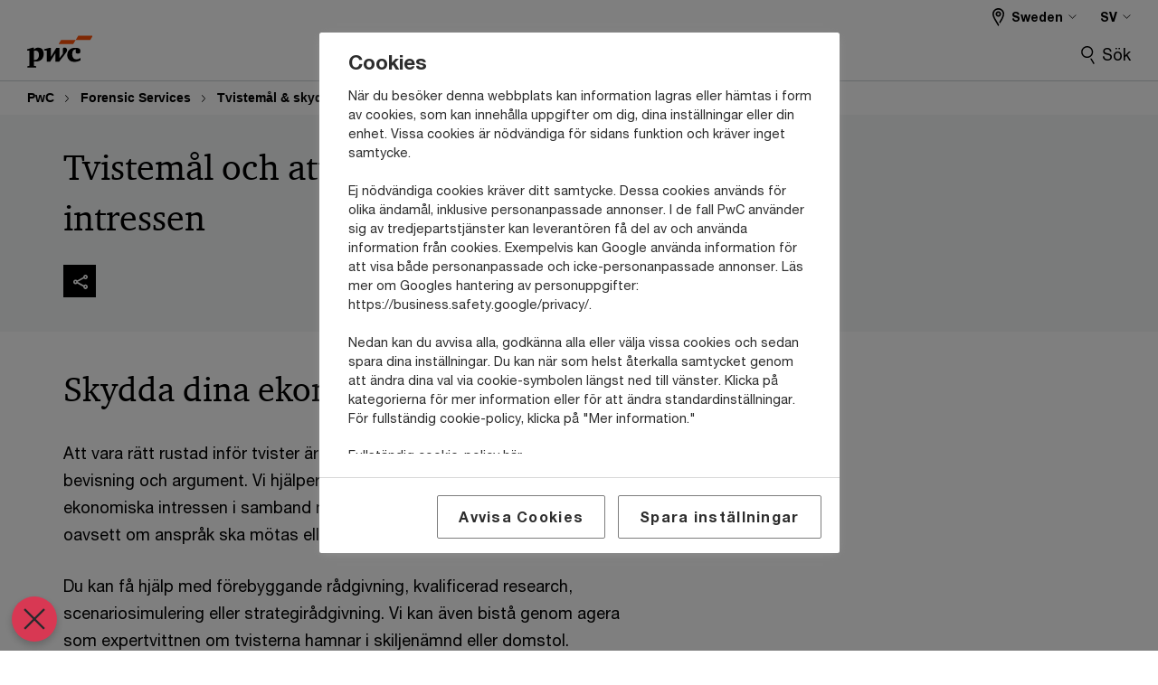

--- FILE ---
content_type: text/html; charset=UTF-8
request_url: https://www.pwc.se/sv/forensic/tvistemal.html
body_size: 21920
content:

<!DOCTYPE HTML>
<html lang="sv">
    <head>
 









































    <link rel="icon" href="/etc.clientlibs/pwc/clientlibs/css_common/resources/image/favicon.ico" type="image/x-icon"/>
    <script src="/etc.clientlibs/clientlibs/granite/jquery/granite/csrf.min.56934e461ff6c436f962a5990541a527.js"></script>
<script src="/etc.clientlibs/pwc/clientlibs/clientlib-vendor/jquery.min.76a92234952929ebefaa60dd43afeddb.js"></script>

    






























 	
	
    
        

<!-- OneTrust meddelande om samtycke till cookies börjar för pwc.se -->

<script src="https://cdn.cookielaw.org/scripttemplates/otSDKStub.js" type="text/javascript" charset="UTF-8" data-domain-script="74662d56-283c-429c-80cf-8080317c3386"></script>
<script type="text/javascript">
function OptanonWrapper() { }
</script>
<!-- OneTrust meddelande om samtycke till cookies slutar för pwc.se -->
    
    
    
	<script src="/etc.clientlibs/pwc/clientlibs/components-digitaldataanalytics.min.1e95b6b45050fb34422a222506511317.js"></script>

    <script>
        createObject('page.skipOptanonCall',true);
    </script>
	
    

<title>Tvistem&aring;l &amp; skydda dina ekonomiska intressen | PwC
</title>
<meta http-equiv="content-language" content="sv_se"/>
<meta http-equiv="X-UA-Compatible" content="IE=edge">
<meta property="og:title" content="Tvistem&aring;l"/>
<meta property="og:type" content="article"/>
<meta property="og:site_name" content="PwC"/>
<meta property="og:description" content="Att vara r&auml;tt rustad inf&ouml;r tvister &auml;r helt avg&ouml;rande n&auml;r skiljen&auml;mnden v&auml;rderar bevisning och argument. Skydda dina strategiska och ekonomiska intressen."/>

<meta property="og:image" content="https://www.pwc.se/sv/forensic/person-med-mobil-stjarnklar-natt-768x432-16_9.png"/>


<meta name="robots" content="index"/>
<meta name="keywords" content=""/>
<meta name="description" content="Att vara r&auml;tt rustad inf&ouml;r tvister &auml;r helt avg&ouml;rande n&auml;r skiljen&auml;mnden v&auml;rderar bevisning och argument. Skydda dina strategiska och ekonomiska intressen."/>
<meta name="author" content="PricewaterhouseCoopers"/>
<meta name="pwcTitle" content="Tvistemål"/>
<meta name="pwcLocale" content="sv_se"/>
<meta name="pwcCountry" content='se'/>


<meta name="pwcGeo.default" content="SE"/>
<meta name="pwcLang" content="sv"/>
<meta name="pwcTag" content="Forensic services||, Corporate Finance||">
<meta name="pwcHideLevel" content="0,2"/>
<meta name="target" content=""/>
<meta name="pwcReleaseDate" content="2017-09-15T05:00:00.000+02:00"/>	
<meta name="pwcLastModifiedDate" content="2026-01-12T18:44:39.491Z"/>	
<meta name="pwcselectednav" content=""/>
<meta name="viewport" id="pwcviewport" content="width=device-width, initial-scale=1.0">
<link rel="apple-touch-icon" href="/content/pwc/script/network/apple-touch-icon.png"/>

<link rel="canonical" href="https://www.pwc.se/sv/forensic/tvistemal.html"/>
<meta property="og:url" content="https://www.pwc.se/sv/forensic/tvistemal.html"/>


<script>
    var  page ="Tvistem&aring;l &amp; skydda dina ekonomiska intressen | PwC";
    var anlyticsEscapeTitle = "Tvistem&aring;l";
    var anlyticsunescapeTitle = $('<textarea />').html(anlyticsEscapeTitle).text();
    var  templatePath ="/conf/pwc/settings/wcm/templates/content-detail-page-template-bu";
    var pwcReleaseDate = "2017-09-15T05:00:00.000+02:00";
    var pageNameUnescape = $('<textarea />').html(page).text();
    //PR-13329 change -- start
    var jsonData = {};
    if(Object.keys(jsonData).length){
        var taxonomyDataKey = jsonData.DataLayerKey !=null ? jsonData.DataLayerKey : "" ;
        var taxonomyDataValue =jsonData.DataLayerValue!=null ? jsonData.DataLayerValue : "";
        createObject(taxonomyDataKey,taxonomyDataValue);
    }
    
    //PR-13329 change -- end
    createObject('page.pageInfo.pageName', pageNameUnescape);
    createObject("page.pageInfo.pageType",templatePath.substring(templatePath.lastIndexOf('/')  + 1));
    createObject('page.content.publishDate', pwcReleaseDate);
    createObject('page.content.contentTitle', anlyticsunescapeTitle);
    createObject('page.content.contentType', "article");
    
    //PR-12825 change --start
    var pageContentJsonObject = {"ContentFullPathValueWithoutQueryParams":"/content/pwc/se/sv/forensic/tvistemal.html","ContentFullPathKey":"page.content.contentFullPath"};
    var urlQueryParams = new URLSearchParams(window.location.search);
    var pageUrlPath= pageContentJsonObject.ContentFullPathValueWithoutQueryParams;
    if(urlQueryParams!=''){
    	pageUrlPath=pageUrlPath.concat("?").concat(urlQueryParams);
    }
    createObject(pageContentJsonObject.ContentFullPathKey,pageUrlPath);
  	//PR-12825 change --end
  	
    //Added old dataLayer object value in digitalData.site object.
    digitalData.site ={"SiteValues":{"fullTagParent":"/","businessFunctionParent":"","topicsParent":"","funnel":"","businessFunction":"","industry":"","stakeholders":"","funnelParent":"","fullTag":"/","los":"","campaigns":"","economicBuyers":"","technologyParent":"","folderDirectory":"pwc/se/sv/forensic","contentType":"","campaignsParent":"","industriesParent":"","topics":"","pwcContentTypeParent":"","economicBuyersParent":"","servicesParent":"","services":"","technology":"","subLos":"","pwcContentType":"","contentLengthParent":"","industries":"","businessImperatives":"","contentLength":"","stakeholdersParent":"","businessImperativesParent":""},"additionalTags":"","business":{"businessChallenge":"","businessTopic":""},"accountRegistration":false};
</script>
<script type="application/ld+json">
{
    "@type": "Thing",
    "@context": "http://schema.org",
    "image": "https://www.pwc.se/sv/forensic/person-med-mobil-stjarnklar-natt-768x432-16_9.png",
    "name":"Tvistemål & skydda dina ekonomiska intressen | PwC",
    "description":"Att vara rätt rustad inför tvister är helt avgörande när skiljenämnden värderar bevisning och argument. Skydda dina strategiska och ekonomiska intressen."
}
</script>

    
	<script>
		var currentPageTerritory = 'se';
        var componentAnimationDelayFlag = false;
	</script>
    

    

	
    

	
    

	
    

    





    



    

	
	

	
	

  
  

    

	

    
    
        <script>
            (function(win, doc, style, timeout) {
                var STYLE_ID = 'at-body-style';
                function getParent() {
                    return doc.getElementsByTagName('head')[0];
                }
                function addStyle(parent, id, def) {
                    if (!parent) {
                        return;
                    }
                    var style = doc.createElement('style');
                    style.id = id;
                    style.innerHTML = def;
                    parent.appendChild(style);
                }
                function removeStyle(parent, id) {
                    if (!parent) {
                        return;
                    }
                    var style = doc.getElementById(id);
                    if (!style) {
                        componentAnimationDelayFlag = false;
                        return;
                    }
                    parent.removeChild(style);
                }
                addStyle(getParent(), STYLE_ID, style);
                setTimeout(function() {
                    removeStyle(getParent(), STYLE_ID);
                }, timeout);
                componentAnimationDelayFlag = true;
            }(window, document, "body {opacity: 0 !important}", 3000));
        </script>
    
	
    
        <script>
            var pageTerritoryForDTM = 'se';
        </script>
        <script src="//assets.adobedtm.com/94ed34440bb5/a37780c95aa6/launch-2043cb2defd1.min.js" type="text/javascript" async></script>
        <script src="/etc.clientlibs/pwc/clientlibs/components-analytics.min.09fae73c6d4e6a64a3d6fec9bf69a6a7.js"></script>

    
    

    
    	
    

    

    
<script src="/etc.clientlibs/pwc/clientlibs/handlebars.min.cea4640e01740056e78b381c8d3b8d84.js"></script>




    
<script src="/etc.clientlibs/pwc/clientlibs/purify.min.861f03f452e5d56afa11ef73013b9d07.js"></script>




    
<link rel="stylesheet" href="/etc.clientlibs/pwc/clientlibs/longform/style-colors-rebrand.min.55a5cd0f49e7116a8dc3be45b77c8d11.css" type="text/css">
<link rel="stylesheet" href="/etc.clientlibs/pwc/clientlibs/rebrand-clientlibs/components-colors.min.1f799403448b688d16cd19b707feffe1.css" type="text/css">


       




<!-- <script src="//assets.adobedtm.com/c1b096e48fc8/1825f4c13961/launch-05a1756607c1-development.min.js" async></script>  -->

<input id="modnavigationid" type="hidden" value="/sv/forensic/tvistemal/"/>
<input type="hidden" id="navmode" value="publish"/>

<input class="currentPagePath" type="hidden" value="/content/pwc/se/sv/forensic/tvistemal"/>
<input type="hidden" id="isUserReg" value="false"/>

    
    
    

    

    
    
    


<script>(window.BOOMR_mq=window.BOOMR_mq||[]).push(["addVar",{"rua.upush":"false","rua.cpush":"false","rua.upre":"false","rua.cpre":"false","rua.uprl":"false","rua.cprl":"false","rua.cprf":"false","rua.trans":"SJ-29a030c8-afe4-411a-a648-fd46aac9c091","rua.cook":"false","rua.ims":"false","rua.ufprl":"false","rua.cfprl":"false","rua.isuxp":"false","rua.texp":"norulematch","rua.ceh":"false","rua.ueh":"false","rua.ieh.st":"0"}]);</script>
                              <script>!function(e){var n="https://s.go-mpulse.net/boomerang/";if("False"=="True")e.BOOMR_config=e.BOOMR_config||{},e.BOOMR_config.PageParams=e.BOOMR_config.PageParams||{},e.BOOMR_config.PageParams.pci=!0,n="https://s2.go-mpulse.net/boomerang/";if(window.BOOMR_API_key="GZCM9-CJ7UJ-QXSTX-ZGJFD-8QHDY",function(){function e(){if(!r){var e=document.createElement("script");e.id="boomr-scr-as",e.src=window.BOOMR.url,e.async=!0,o.appendChild(e),r=!0}}function t(e){r=!0;var n,t,a,i,d=document,O=window;if(window.BOOMR.snippetMethod=e?"if":"i",t=function(e,n){var t=d.createElement("script");t.id=n||"boomr-if-as",t.src=window.BOOMR.url,BOOMR_lstart=(new Date).getTime(),e=e||d.body,e.appendChild(t)},!window.addEventListener&&window.attachEvent&&navigator.userAgent.match(/MSIE [67]\./))return window.BOOMR.snippetMethod="s",void t(o,"boomr-async");a=document.createElement("IFRAME"),a.src="about:blank",a.title="",a.role="presentation",a.loading="eager",i=(a.frameElement||a).style,i.width=0,i.height=0,i.border=0,i.display="none",o.appendChild(a);try{O=a.contentWindow,d=O.document.open()}catch(_){n=document.domain,a.src="javascript:var d=document.open();d.domain='"+n+"';void 0;",O=a.contentWindow,d=O.document.open()}if(n)d._boomrl=function(){this.domain=n,t()},d.write("<bo"+"dy onload='document._boomrl();'>");else if(O._boomrl=function(){t()},O.addEventListener)O.addEventListener("load",O._boomrl,!1);else if(O.attachEvent)O.attachEvent("onload",O._boomrl);d.close()}function a(e){window.BOOMR_onload=e&&e.timeStamp||(new Date).getTime()}if(!window.BOOMR||!window.BOOMR.version&&!window.BOOMR.snippetExecuted){window.BOOMR=window.BOOMR||{},window.BOOMR.snippetStart=(new Date).getTime(),window.BOOMR.snippetExecuted=!0,window.BOOMR.snippetVersion=14,window.BOOMR.url=n+"GZCM9-CJ7UJ-QXSTX-ZGJFD-8QHDY";var i=document.currentScript||document.getElementsByTagName("script")[0],o=i.parentNode,r=!1,d=document.createElement("link");if(d.relList&&"function"==typeof d.relList.supports&&d.relList.supports("preload")&&"as"in d)window.BOOMR.snippetMethod="p",d.href=window.BOOMR.url,d.rel="preload",d.as="script",d.addEventListener("load",e),d.addEventListener("error",function(){t(!0)}),setTimeout(function(){if(!r)t(!0)},3e3),BOOMR_lstart=(new Date).getTime(),o.appendChild(d);else t(!1);if(window.addEventListener)window.addEventListener("load",a,!1);else if(window.attachEvent)window.attachEvent("onload",a)}}(),"".length>0)if(e&&"performance"in e&&e.performance&&"function"==typeof e.performance.setResourceTimingBufferSize)e.performance.setResourceTimingBufferSize();!function(){if(BOOMR=e.BOOMR||{},BOOMR.plugins=BOOMR.plugins||{},!BOOMR.plugins.AK){var n="false"=="true"?1:0,t="",a="clpcgxaxezgxg2lhfr2q-f-72d0e08bd-clientnsv4-s.akamaihd.net",i="false"=="true"?2:1,o={"ak.v":"39","ak.cp":"403546","ak.ai":parseInt("256182",10),"ak.ol":"0","ak.cr":17,"ak.ipv":4,"ak.proto":"h2","ak.rid":"d6620d65","ak.r":45721,"ak.a2":n,"ak.m":"x","ak.n":"essl","ak.bpcip":"18.222.35.0","ak.cport":47870,"ak.gh":"23.33.25.17","ak.quicv":"","ak.tlsv":"tls1.3","ak.0rtt":"","ak.0rtt.ed":"","ak.csrc":"-","ak.acc":"","ak.t":"1768369269","ak.ak":"hOBiQwZUYzCg5VSAfCLimQ==c5rf6IZ24ydkf+bsou0u7YV5OV7Pex1cD/bE4PrQDhBbBRCvouOUpfK2FnH4DhZw1Ejv+HBrjqtobK1NQ1HVU/Vhl7U14ruaUqU9G4wZVD0PijKIDIBwMbXq7REsDEIF+sXNRlY7XEk2D4/jj19a03KUu+tA+ky3DjfWbRaR6znmzAeA4lt6BT8m0Q/sJCfBvfnpbtN1fxom3XVfbrVbkxfvz7QDkaXtiTUNVPdId2TAwXEQBYz8n1GsC2EmBBzzeidAjdLn4vMUXjsIHA+idmWZxhnwooQYoSQrldThvEaaJXzT/6hbr9FRFtht9OeV3LtqnDAjGbyzBK3LUm4rnewEcc1sV/+FNsa3/OPOx8jdn2TfHilhLl0KdNhNEruF/EchHTFI9bgDPymfOCfsWa+Y0NkAlB0QH939OufniYI=","ak.pv":"291","ak.dpoabenc":"","ak.tf":i};if(""!==t)o["ak.ruds"]=t;var r={i:!1,av:function(n){var t="http.initiator";if(n&&(!n[t]||"spa_hard"===n[t]))o["ak.feo"]=void 0!==e.aFeoApplied?1:0,BOOMR.addVar(o)},rv:function(){var e=["ak.bpcip","ak.cport","ak.cr","ak.csrc","ak.gh","ak.ipv","ak.m","ak.n","ak.ol","ak.proto","ak.quicv","ak.tlsv","ak.0rtt","ak.0rtt.ed","ak.r","ak.acc","ak.t","ak.tf"];BOOMR.removeVar(e)}};BOOMR.plugins.AK={akVars:o,akDNSPreFetchDomain:a,init:function(){if(!r.i){var e=BOOMR.subscribe;e("before_beacon",r.av,null,null),e("onbeacon",r.rv,null,null),r.i=!0}return this},is_complete:function(){return!0}}}}()}(window);</script></head>
    <body class="basepage page basicpage page-primary-col--orange page-secondary-col--orange page-tertiary-col--orange standard-reading content-detail-page-template page-primary-col--orange page-secondary-col--orange page-tertiary-col--orange bu-theme bu-migrated  bu-territory publish standard-spacing pwcscrolling longformcontent cmp-base-modernized">
        
             
            



			<div id="wrapper">
            
<div class="root container responsivegrid">

    
    
    
    <div id="container-e6576eaee9" class="cmp-container">
        
        <div class="ixfsection experiencefragment"><div class="mod-ixf-page-section"></div>


	<section id="header" style="height: auto" class="cmp-experiencefragment cmp-experiencefragment--se-sv fullwidth ">


    
    <div id="container-47e6a3d3bc" class="cmp-container">
        


<div class="aem-Grid aem-Grid--12 aem-Grid--default--12 ">
    
    <div class="slim-page-header-v2 parbase aem-GridColumn aem-GridColumn--default--12"><!-- SDI include (path: /content/experience-fragments/pwc/se/sv/header/se-sv/master/_jcr_content/root/slim_page_header_v2.dynamic.html/pwc/components/modernized/content/slim-page-header-v2, resourceType: pwc/components/modernized/content/slim-page-header-v2) -->

<nav id="skipNav" aria-label="Skip Links">
   <a tabindex="1" id="skipToContent" href="#" class="sr-only sr-only-focusable skip-content" aria-label="Skip to content">Skip to content</a>
   <a tabindex="1" id="skipToFooter" href="#pgFooter" class="sr-only sr-only-focusable skip-content" aria-label="Skip to footer">Skip to footer</a>   
</nav>
<div class="headerv2-container" data-current-level=""> 
  <header class="slimheader-v2 mod__header-v2">
      <input type='hidden' id='checkUserLoginOrNot' value='false'/>
      <a id="logoUrl" tabindex="3" href="https://www.pwc.se" aria-label="PwC homepage" class="slim-logo search-hide levelOneLink ">
      </a>
      <span class="mobile-search-btn non-bu-search-mobile " aria-label="Site Search" tabindex="0"></span>
      <span class="mobile-search-btn bu-search-mobile " aria-label="Site Search" tabindex="0"></span>
      <div tabindex="0" id="slim-hamburger" class="slim-hamburger-ico" aria-label="Menu " data-open-aria-label="Menu" data-close-aria-label="Menu Close">
         <span></span>
         <span></span>
         <span></span>
      </div>
      <div class="slim-navigation" style="opacity:0;">
         <nav class="nav-primary search-hide" data-tab-index-start="9" aria-label="Main Navigation">
    <a aria-controls="tjänster-subnav-1" link-href="https://www.pwc.se/tjanster" href="#" data-has-subnav="true" data-nav-index="1" class="levelOneLink " navigation-title="Tjänster" aria-label="Tjänster "><span aria-hidden="true">Tjänster</span></a>
            
         
    <a aria-controls="branscher-subnav-2" link-href="https://www.pwc.se/sv/branscher.html" href="#" data-has-subnav="true" data-nav-index="2" class="levelOneLink " navigation-title="Branscher" aria-label="Branscher "><span aria-hidden="true">Branscher</span></a>
            
         
    <a aria-controls="insikter-subnav-3" link-href="https://www.pwc.se/sv/insikter.html" href="#" data-has-subnav="true" data-nav-index="3" class="levelOneLink " navigation-title="Insikter" aria-label="Insikter "><span aria-hidden="true">Insikter</span></a>
            
         
    <a aria-controls="karriär-subnav-4" link-href="https://www.pwc.se/karriar" href="#" data-has-subnav="true" data-nav-index="4" class="levelOneLink " navigation-title="Karriär" aria-label="Karriär "><span aria-hidden="true">Karriär</span></a>
            
         
    <a aria-controls="event-subnav-5" link-href="https://www.pwc.se/kalender" href="https://www.pwc.se/kalender" data-has-subnav="false" data-nav-index="5" class="levelOneLink " navigation-title="Event" aria-label="Event "><span aria-hidden="true">Event</span></a>
            
         
    <a aria-controls="om_oss-subnav-6" link-href="https://www.pwc.se/sv/om-pwc.html" href="#" data-has-subnav="true" data-nav-index="6" class="levelOneLink " navigation-title="Om oss" aria-label="Om oss "><span aria-hidden="true">Om oss</span></a>
            
               <div class="nav-more" style="display: none;">
                  <p>More</p>
                  <div class="levelOneLink nav-more-dropdown">
                  </div>
               </div>
            
         </nav>
         
            
    <nav class="nav-secondary search-hide" aria-label="Secondary Navigation">
        
            
	<script id="overlay-template" type="text/x-handlebars-template">
<!--		<div class="authenticated-user-options hidden">
            <div class="user-option-list">
                <a tabindex="3"  class="register myaccount levelOneLink" href="{{myAccountHref}}">My Account</a>
                <a tabindex="4" class="sign-in signout levelOneLink" onclick="logOffUser(window.location.href)">Sign Out</a>
            </div>
        </div>
        <div class="user-options hidden">
            <a tabindex="3" class="sign-in userreg levelOneLink" data-href="{{signInHref}}" href="javascript:void(0);"> Sign in</a>
            <a tabindex="4" class="register userreg levelOneLink" href="{{createAccountHref}}"> Register</a>
        </div> -->
</script>

        
        <div class="login-data"></div>
        <!--<div data-sly-test="false" class="user-options hidden">
            <a tabindex="3" data-sly-test.loginLink="/bin/saml/internal/auth" data-href="" href="javascript:void(0);" class="sign-in userreg levelOneLink">Sign in</a>
            <a tabindex="4" data-sly-test.registerLink="https://login.pwc.com/identity/register?goto=" data-register-link="" href="javascript:void(0);" class="register userreg levelOneLink">Register</a>
        </div>-->
        <div class="location-options">
            <script id="language-selector-template" type="text/x-handlebars-template">
    <div class="options-language">
        <button tabindex="7" class="open-lang-options">{{jcrlanguage}} 
            <img alt="" class="non-bu-close-location-mobile" src="/etc.clientlibs/pwc/clientlibs/rebrand-clientlibs/components-colors/resources/images/slim-header-v2/Chevron.svg">
            <img alt="" class="bu-close-location-mobile" src="/etc.clientlibs/pwc/clientlibs/rebrand-clientlibs/components-colors/resources/images/slim-header-v2-bu/Chevron-bu.svg">
        </button>
        <img class="close-options non-bu-close-location-mobile" alt="" src="/etc.clientlibs/pwc/clientlibs/rebrand-clientlibs/components-colors/resources/images/slim-header-v2/close-icon-white.svg">
        <img class="close-options bu-close-location-mobile" alt="" src="/etc.clientlibs/pwc/clientlibs/rebrand-clientlibs/components-colors/resources/images/slim-header-v2-bu/Cancel-bu.svg">

    </div>
    <div class="slim-language-selector" id="langDialog" aria-label="{{langSelectorTitleText}}" role="dialog" aria-modal="true">
        <p>{{langSelectorTitleText}}</p>
        <div class="language-selector-list levelOneLink " id="lstLang" role="listbox" aria-labelledby="langDialog">
            {{#each languageSelectorData.alternateLanguages}}
            <a id="lang_{{@index}}" role="option" {{#if this.isCurrentLanguage}} class="is-active" {{/if}} href="{{this.linkURL}}" data-lang="{{this.linkText}}"> {{this.linkText}} </a>
            {{/each}}
        </div>
    </div>
</script>
            
                
<script id="territory-selector-template" type="text/x-handlebars-template">
	<button tabindex="6" aria-label="{{territorySelectorBtnText}}">
		<span>{{currentPageTerritoryName}} 
			<img alt="" class="non-bu-close-location-mobile" src="/etc.clientlibs/pwc/clientlibs/rebrand-clientlibs/components-colors/resources/images/slim-header-v2/Chevron.svg">
			<img alt="" class="bu-close-location-mobile" src="/etc.clientlibs/pwc/clientlibs/rebrand-clientlibs/components-colors/resources/images/slim-header-v2-bu/Chevron-bu.svg">
		</span>
		<img class="close-options non-bu-close-location-mobile" alt="" src="/etc.clientlibs/pwc/clientlibs/rebrand-clientlibs/components-colors/resources/images/slim-header-v2/close-icon-white.svg">
		<img class="close-options bu-close-location-mobile" alt="" src="/etc.clientlibs/pwc/clientlibs/rebrand-clientlibs/components-colors/resources/images/slim-header-v2-bu/Cancel-bu.svg">
	</button>
	<!-- territory dialog box starts here -->
	<div class="territory-selector" aria-label="{{findATerritoryText}}" id="lst-territory-selector" role="dialog" aria-modal="true">
		<div class="territory-selector-search">
				<label class="sr-only" for="searchField"> {{findATerritoryText}} </label>
				<input id="countrySearch" class="levelOneLink" name="country" type="text" placeholder="{{findATerritoryText}}">
		</div>
		<div class="territory-selector-list levelOneLink" id="lstTerritory" role="listbox" aria-labelledby="lst-territory-selector">
			{{#each territories}}
			{{#if territoryFinder}}
                    <a id="option_{{@index}}" role="option" class="{{#ifEquals name 'Global'}}region-global {{/ifEquals}}{{#ifEquals name ../currentPageTerritoryName}}is-active {{/ifEquals}}"
                    href="{{domain}}" data-value="{{name}}">{{name}}</a>
			{{#each alias}}
                    <a id="option_{{this}}_{{@index}}" role="option" class="{{#ifEquals name 'Global'}}region-global {{/ifEquals}}{{#ifEquals ../name ../../currentPageTerritoryName}}is-active {{/ifEquals}}"
                    href="{{../domain}}" data-value="{{this}}">{{this}}</a>
			{{/each}}
			{{#if @last}}
			<p id="option_noresult" role="option" class="territory-no-results">{{territoryNotFoundText}}</p>
			{{/if}}
			{{/if}}
			{{/each}}

		</div>
	</div>
</script>

            
            <div class="lo-backsplash"></div>
            <span class="option-country levelOneLink">
      </span>
            
            <span class="option-language">
          </span>
            
        </div>
    </nav>

         
         
         <div class="nav-search search-hide ">
            <button aria-expanded="false" class="search-hide levelOneLink">Sök</button>
            <div class="search-hide searchbox">
               <form id="slimSearchForm" role="search" action="https://www.pwc.se/sv/sokresultat.html" method="get">
	               <input id="slimSearch" class="slim-search" type="text" name="searchfield" placeholder="Sök"/>
	                <input type="hidden" name="pwcSiteSection" autocomplete="off"/>
                    <input type="hidden" name="pwcLang" value="" autocomplete="off"/>
                    <input type="hidden" name="pwcGeo" value="" autocomplete="off"/>
                  <input type="submit" class="submit-search" value=""/>
               </form>
               <button id="close-search" aria-label="Stäng sök"></button>
            </div>
         </div>
      </div>
   </header>
   
	<script id="breadcrumb-template" type="text/x-handlebars-template">

            <button class="slimnav-v2-bc-toggle is-hidden">
	           <label class="sr-only">Show full breadcrumb</label>
	        </button>
				<div class="slimnav-v2-breadcrumbs">
				{{#each breadcrumbs}}
				 <a href="{{this.linkURL}}">{{this.linkText}}</a>
				{{/each}}
			    </div>

	</script>
        <div class="slimnav-breadcrumb"> </div>
	
   
   <div class="slimheader-sublevel-slide" data-nav-level="2">
      <div class="slide-shadow search-hide"></div>
      <div class="slide-bg"></div>
      
      
         <div id="tjänster-subnav-1" class="sublevel-container search-hide show-subnav">
            <div class="sublevel-navs">
               <div class="slimnav-level2 slimheader-slide-nav">
                  <div class="slide-nav-contain">
                     <div class="sublevel-title-container search-hide">
                        <div class="slimnav-mobile-header">
                           <p> Menu</p>
                        </div>
                        <div class="slimheader-breadcrumb is-hidden">
                           <a href="#">Tjänster</a>
                        </div>
                        <a href="https://www.pwc.se/tjanster" aria-label="Tjänster " class="lv2-label" navigation-title="Tjänster"><span aria-hidden="true">Tjänster</span></a>
                     </div>
                     <nav>
    					<a class="levelTwoLink " data-breadcrumb="Tjänster" href="https://www.pwc.se/artificiell-intelligens" aria-controls="ai___artificiell_intelligens-subnav-1-1" navigation-title="AI - Artificiell Intelligens" aria-label="AI - Artificiell Intelligens "><span aria-hidden="true">AI - Artificiell Intelligens</span></a>
                     
    					<a class="levelTwoLink " data-breadcrumb="Tjänster" href="https://www.pwc.se/allianser" aria-controls="allianser_och_partnerskap-subnav-1-2" navigation-title="Allianser och partnerskap" aria-label="Allianser och partnerskap "><span aria-hidden="true">Allianser och partnerskap</span></a>
                     
    					<a class="levelTwoLink " data-breadcrumb="Tjänster" href="https://www.pwc.se/cfo" aria-controls="cfo_services-subnav-1-3" navigation-title="CFO Services" aria-label="CFO Services "><span aria-hidden="true">CFO Services</span></a>
                     
    					<a class="levelTwoLink " data-breadcrumb="Tjänster" href="https://www.pwc.se/consulting" aria-controls="consulting-subnav-1-4" navigation-title="Consulting" aria-label="Consulting "><span aria-hidden="true">Consulting</span></a>
                     
    					<a class="levelTwoLink " data-breadcrumb="Tjänster" href="https://www.pwc.se/cyber" aria-controls="cyber_security-subnav-1-5" navigation-title="Cyber Security" aria-label="Cyber Security "><span aria-hidden="true">Cyber Security</span></a>
                     
    					<a class="levelTwoLink " data-breadcrumb="Tjänster" href="https://www.pwc.se/deals" aria-controls="deals___transaktionsrådgivning-subnav-1-6" navigation-title="Deals - Transaktionsrådgivning" aria-label="Deals - Transaktionsrådgivning "><span aria-hidden="true">Deals - Transaktionsrådgivning</span></a>
                     
    					<a class="levelTwoLink " data-breadcrumb="Tjänster" href="https://www.pwc.se/entreprenor" aria-controls="entreprenörskap-subnav-1-7" navigation-title="Entreprenörskap" aria-label="Entreprenörskap "><span aria-hidden="true">Entreprenörskap</span></a>
                     
    					<a class="levelTwoLink " data-breadcrumb="Tjänster" href="https://www.pwc.se/esg" aria-controls="esg___hållbarhet-subnav-1-8" navigation-title="ESG / hållbarhet" aria-label="ESG / hållbarhet "><span aria-hidden="true">ESG / hållbarhet</span></a>
                     
    					<a class="levelTwoLink " data-breadcrumb="Tjänster" href="https://www.pwc.se/familjeforetag" aria-controls="familjeföretagande-subnav-1-9" navigation-title="Familjeföretagande" aria-label="Familjeföretagande "><span aria-hidden="true">Familjeföretagande</span></a>
                     
    					<a class="levelTwoLink " data-breadcrumb="Tjänster" href="https://www.pwc.se/sv/finansiell-rapportering.html" aria-controls="finansiell_rapportering-subnav-1-10" nextpage-canonical-url="https://www.pwc.se/finansiell-rapportering" navigation-title="Finansiell rapportering" aria-label="Finansiell rapportering "><span aria-hidden="true">Finansiell rapportering</span></a>
                     
    					<a class="levelTwoLink " data-breadcrumb="Tjänster" href="https://www.pwc.se/sv/fornya-affarsmodell.html" aria-controls="förnya_affärsmodellen-subnav-1-11" navigation-title="Förnya affärsmodellen" aria-label="Förnya affärsmodellen "><span aria-hidden="true">Förnya affärsmodellen</span></a>
                     
    					<a class="levelTwoLink " data-breadcrumb="Tjänster" href="https://www.pwc.se/ipo" aria-controls="ipo_readiness___börsintroduktion-subnav-1-12" navigation-title="IPO Readiness - börsintroduktion" aria-label="IPO Readiness - börsintroduktion "><span aria-hidden="true">IPO Readiness - börsintroduktion</span></a>
                     
    					<a class="levelTwoLink " data-breadcrumb="Tjänster" href="https://www.pwc.se/sv/juridik.html" aria-controls="juridisk_rådgivning-subnav-1-13" navigation-title="Juridisk rådgivning" aria-label="Juridisk rådgivning "><span aria-hidden="true">Juridisk rådgivning</span></a>
                     
    					<a class="levelTwoLink " data-breadcrumb="Tjänster" href="https://www.pwc.se/revision" aria-controls="revision-subnav-1-14" navigation-title="Revision" aria-label="Revision "><span aria-hidden="true">Revision</span></a>
                     
    					<a class="levelTwoLink " data-breadcrumb="Tjänster" href="https://www.pwc.se/sv/riskhantering.html" aria-controls="risk___compliance-subnav-1-15" navigation-title="Risk &amp; Compliance" aria-label="Risk &amp; Compliance "><span aria-hidden="true">Risk &amp; Compliance</span></a>
                     
    					<a class="levelTwoLink " data-breadcrumb="Tjänster" href="https://www.pwc.se/radgivning" aria-controls="rådgivning-subnav-1-16" navigation-title="Rådgivning" aria-label="Rådgivning "><span aria-hidden="true">Rådgivning</span></a>
                     
    					<a class="levelTwoLink " data-breadcrumb="Tjänster" href="https://www.pwc.se/skatt" aria-controls="skatt-subnav-1-17" navigation-title="Skatt" aria-label="Skatt "><span aria-hidden="true">Skatt</span></a>
                     
    					<a class="levelTwoLink " data-breadcrumb="Tjänster" href="https://www.pwc.se/sv/strategyand.html" aria-controls="strategy_-subnav-1-18" nextpage-canonical-url="https://www.pwc.se/sv/strategyand.html" navigation-title="Strategy&amp;" aria-label="Strategy&amp; "><span aria-hidden="true">Strategy&amp;</span></a>
                     
    					<a class="levelTwoLink " data-breadcrumb="Tjänster" href="https://www.pwc.se/sv/transact-to-transform.html" aria-controls="transact_to_transform-subnav-1-19" nextpage-canonical-url="https://www.pwc.se/transact-to-transform" navigation-title="Transact to Transform" aria-label="Transact to Transform "><span aria-hidden="true">Transact to Transform</span></a>
                     </nav>
                  </div>
               </div>
               <span class="slimnav-level3">
                  <div id="ai___artificiell_intelligens-subnav-1-1" class="slimheader-slide-nav">
                     <div class="slide-nav-contain">
                        <div class="sublevel-title-container search-hide">
                           <div class="slimnav-mobile-header">
                              <p> Menu</p>
                           </div>
                           <div class="slimheader-breadcrumb is-hidden">
                              <a href="#">Tjänster</a>
                           </div>
                           <a href="https://www.pwc.se/artificiell-intelligens" class="lv2-label" navigation-title="AI - Artificiell Intelligens" aria-label="AI - Artificiell Intelligens "><span aria-hidden="true">AI - Artificiell Intelligens</span></a>
                        </div>
                        
                     </div>
                  </div>
               
                  <div id="allianser_och_partnerskap-subnav-1-2" class="slimheader-slide-nav">
                     <div class="slide-nav-contain">
                        <div class="sublevel-title-container search-hide">
                           <div class="slimnav-mobile-header">
                              <p> Menu</p>
                           </div>
                           <div class="slimheader-breadcrumb is-hidden">
                              <a href="#">Tjänster</a>
                           </div>
                           <a href="https://www.pwc.se/allianser" class="lv2-label" navigation-title="Allianser och partnerskap" aria-label="Allianser och partnerskap "><span aria-hidden="true">Allianser och partnerskap</span></a>
                        </div>
                        
                     </div>
                  </div>
               
                  <div id="cfo_services-subnav-1-3" class="slimheader-slide-nav">
                     <div class="slide-nav-contain">
                        <div class="sublevel-title-container search-hide">
                           <div class="slimnav-mobile-header">
                              <p> Menu</p>
                           </div>
                           <div class="slimheader-breadcrumb is-hidden">
                              <a href="#">Tjänster</a>
                           </div>
                           <a href="https://www.pwc.se/cfo" class="lv2-label" navigation-title="CFO Services" aria-label="CFO Services "><span aria-hidden="true">CFO Services</span></a>
                        </div>
                        
                     </div>
                  </div>
               
                  <div id="consulting-subnav-1-4" class="slimheader-slide-nav">
                     <div class="slide-nav-contain">
                        <div class="sublevel-title-container search-hide">
                           <div class="slimnav-mobile-header">
                              <p> Menu</p>
                           </div>
                           <div class="slimheader-breadcrumb is-hidden">
                              <a href="#">Tjänster</a>
                           </div>
                           <a href="https://www.pwc.se/consulting" class="lv2-label" navigation-title="Consulting" aria-label="Consulting "><span aria-hidden="true">Consulting</span></a>
                        </div>
                        
                     </div>
                  </div>
               
                  <div id="cyber_security-subnav-1-5" class="slimheader-slide-nav">
                     <div class="slide-nav-contain">
                        <div class="sublevel-title-container search-hide">
                           <div class="slimnav-mobile-header">
                              <p> Menu</p>
                           </div>
                           <div class="slimheader-breadcrumb is-hidden">
                              <a href="#">Tjänster</a>
                           </div>
                           <a href="https://www.pwc.se/cyber" class="lv2-label" navigation-title="Cyber Security" aria-label="Cyber Security "><span aria-hidden="true">Cyber Security</span></a>
                        </div>
                        
                     </div>
                  </div>
               
                  <div id="deals___transaktionsrådgivning-subnav-1-6" class="slimheader-slide-nav">
                     <div class="slide-nav-contain">
                        <div class="sublevel-title-container search-hide">
                           <div class="slimnav-mobile-header">
                              <p> Menu</p>
                           </div>
                           <div class="slimheader-breadcrumb is-hidden">
                              <a href="#">Tjänster</a>
                           </div>
                           <a href="https://www.pwc.se/deals" class="lv2-label" navigation-title="Deals - Transaktionsrådgivning" aria-label="Deals - Transaktionsrådgivning "><span aria-hidden="true">Deals - Transaktionsrådgivning</span></a>
                        </div>
                        
                     </div>
                  </div>
               
                  <div id="entreprenörskap-subnav-1-7" class="slimheader-slide-nav">
                     <div class="slide-nav-contain">
                        <div class="sublevel-title-container search-hide">
                           <div class="slimnav-mobile-header">
                              <p> Menu</p>
                           </div>
                           <div class="slimheader-breadcrumb is-hidden">
                              <a href="#">Tjänster</a>
                           </div>
                           <a href="https://www.pwc.se/entreprenor" class="lv2-label" navigation-title="Entreprenörskap" aria-label="Entreprenörskap "><span aria-hidden="true">Entreprenörskap</span></a>
                        </div>
                        
                     </div>
                  </div>
               
                  <div id="esg___hållbarhet-subnav-1-8" class="slimheader-slide-nav">
                     <div class="slide-nav-contain">
                        <div class="sublevel-title-container search-hide">
                           <div class="slimnav-mobile-header">
                              <p> Menu</p>
                           </div>
                           <div class="slimheader-breadcrumb is-hidden">
                              <a href="#">Tjänster</a>
                           </div>
                           <a href="https://www.pwc.se/esg" class="lv2-label" navigation-title="ESG / hållbarhet" aria-label="ESG / hållbarhet "><span aria-hidden="true">ESG / hållbarhet</span></a>
                        </div>
                        
                     </div>
                  </div>
               
                  <div id="familjeföretagande-subnav-1-9" class="slimheader-slide-nav">
                     <div class="slide-nav-contain">
                        <div class="sublevel-title-container search-hide">
                           <div class="slimnav-mobile-header">
                              <p> Menu</p>
                           </div>
                           <div class="slimheader-breadcrumb is-hidden">
                              <a href="#">Tjänster</a>
                           </div>
                           <a href="https://www.pwc.se/familjeforetag" class="lv2-label" navigation-title="Familjeföretagande" aria-label="Familjeföretagande "><span aria-hidden="true">Familjeföretagande</span></a>
                        </div>
                        
                     </div>
                  </div>
               
                  <div id="finansiell_rapportering-subnav-1-10" class="slimheader-slide-nav">
                     <div class="slide-nav-contain">
                        <div class="sublevel-title-container search-hide">
                           <div class="slimnav-mobile-header">
                              <p> Menu</p>
                           </div>
                           <div class="slimheader-breadcrumb is-hidden">
                              <a href="#">Tjänster</a>
                           </div>
                           <a href="https://www.pwc.se/sv/finansiell-rapportering.html" class="lv2-label" nextpage-canonical-url="https://www.pwc.se/finansiell-rapportering" navigation-title="Finansiell rapportering" aria-label="Finansiell rapportering "><span aria-hidden="true">Finansiell rapportering</span></a>
                        </div>
                        
                     </div>
                  </div>
               
                  <div id="förnya_affärsmodellen-subnav-1-11" class="slimheader-slide-nav">
                     <div class="slide-nav-contain">
                        <div class="sublevel-title-container search-hide">
                           <div class="slimnav-mobile-header">
                              <p> Menu</p>
                           </div>
                           <div class="slimheader-breadcrumb is-hidden">
                              <a href="#">Tjänster</a>
                           </div>
                           <a href="https://www.pwc.se/sv/fornya-affarsmodell.html" class="lv2-label" navigation-title="Förnya affärsmodellen" aria-label="Förnya affärsmodellen "><span aria-hidden="true">Förnya affärsmodellen</span></a>
                        </div>
                        
                     </div>
                  </div>
               
                  <div id="ipo_readiness___börsintroduktion-subnav-1-12" class="slimheader-slide-nav">
                     <div class="slide-nav-contain">
                        <div class="sublevel-title-container search-hide">
                           <div class="slimnav-mobile-header">
                              <p> Menu</p>
                           </div>
                           <div class="slimheader-breadcrumb is-hidden">
                              <a href="#">Tjänster</a>
                           </div>
                           <a href="https://www.pwc.se/ipo" class="lv2-label" navigation-title="IPO Readiness - börsintroduktion" aria-label="IPO Readiness - börsintroduktion "><span aria-hidden="true">IPO Readiness - börsintroduktion</span></a>
                        </div>
                        
                     </div>
                  </div>
               
                  <div id="juridisk_rådgivning-subnav-1-13" class="slimheader-slide-nav">
                     <div class="slide-nav-contain">
                        <div class="sublevel-title-container search-hide">
                           <div class="slimnav-mobile-header">
                              <p> Menu</p>
                           </div>
                           <div class="slimheader-breadcrumb is-hidden">
                              <a href="#">Tjänster</a>
                           </div>
                           <a href="https://www.pwc.se/sv/juridik.html" class="lv2-label" navigation-title="Juridisk rådgivning" aria-label="Juridisk rådgivning "><span aria-hidden="true">Juridisk rådgivning</span></a>
                        </div>
                        
                     </div>
                  </div>
               
                  <div id="revision-subnav-1-14" class="slimheader-slide-nav">
                     <div class="slide-nav-contain">
                        <div class="sublevel-title-container search-hide">
                           <div class="slimnav-mobile-header">
                              <p> Menu</p>
                           </div>
                           <div class="slimheader-breadcrumb is-hidden">
                              <a href="#">Tjänster</a>
                           </div>
                           <a href="https://www.pwc.se/revision" class="lv2-label" navigation-title="Revision" aria-label="Revision "><span aria-hidden="true">Revision</span></a>
                        </div>
                        
                     </div>
                  </div>
               
                  <div id="risk___compliance-subnav-1-15" class="slimheader-slide-nav">
                     <div class="slide-nav-contain">
                        <div class="sublevel-title-container search-hide">
                           <div class="slimnav-mobile-header">
                              <p> Menu</p>
                           </div>
                           <div class="slimheader-breadcrumb is-hidden">
                              <a href="#">Tjänster</a>
                           </div>
                           <a href="https://www.pwc.se/sv/riskhantering.html" class="lv2-label" navigation-title="Risk &amp; Compliance" aria-label="Risk &amp; Compliance "><span aria-hidden="true">Risk &amp; Compliance</span></a>
                        </div>
                        
                     </div>
                  </div>
               
                  <div id="rådgivning-subnav-1-16" class="slimheader-slide-nav">
                     <div class="slide-nav-contain">
                        <div class="sublevel-title-container search-hide">
                           <div class="slimnav-mobile-header">
                              <p> Menu</p>
                           </div>
                           <div class="slimheader-breadcrumb is-hidden">
                              <a href="#">Tjänster</a>
                           </div>
                           <a href="https://www.pwc.se/radgivning" class="lv2-label" navigation-title="Rådgivning" aria-label="Rådgivning "><span aria-hidden="true">Rådgivning</span></a>
                        </div>
                        
                     </div>
                  </div>
               
                  <div id="skatt-subnav-1-17" class="slimheader-slide-nav">
                     <div class="slide-nav-contain">
                        <div class="sublevel-title-container search-hide">
                           <div class="slimnav-mobile-header">
                              <p> Menu</p>
                           </div>
                           <div class="slimheader-breadcrumb is-hidden">
                              <a href="#">Tjänster</a>
                           </div>
                           <a href="https://www.pwc.se/skatt" class="lv2-label" navigation-title="Skatt" aria-label="Skatt "><span aria-hidden="true">Skatt</span></a>
                        </div>
                        
                     </div>
                  </div>
               
                  <div id="strategy_-subnav-1-18" class="slimheader-slide-nav">
                     <div class="slide-nav-contain">
                        <div class="sublevel-title-container search-hide">
                           <div class="slimnav-mobile-header">
                              <p> Menu</p>
                           </div>
                           <div class="slimheader-breadcrumb is-hidden">
                              <a href="#">Tjänster</a>
                           </div>
                           <a href="https://www.pwc.se/sv/strategyand.html" class="lv2-label" nextpage-canonical-url="https://www.pwc.se/sv/strategyand.html" navigation-title="Strategy&amp;" aria-label="Strategy&amp; "><span aria-hidden="true">Strategy&amp;</span></a>
                        </div>
                        
                     </div>
                  </div>
               
                  <div id="transact_to_transform-subnav-1-19" class="slimheader-slide-nav">
                     <div class="slide-nav-contain">
                        <div class="sublevel-title-container search-hide">
                           <div class="slimnav-mobile-header">
                              <p> Menu</p>
                           </div>
                           <div class="slimheader-breadcrumb is-hidden">
                              <a href="#">Tjänster</a>
                           </div>
                           <a href="https://www.pwc.se/sv/transact-to-transform.html" class="lv2-label" nextpage-canonical-url="https://www.pwc.se/transact-to-transform" navigation-title="Transact to Transform" aria-label="Transact to Transform "><span aria-hidden="true">Transact to Transform</span></a>
                        </div>
                        
                     </div>
                  </div>
               </span>
               
            </div>
            <button class="slimheader-close search-hide" aria-label="Menu Close"></button>
         </div>
      
         <div id="branscher-subnav-2" class="sublevel-container search-hide show-subnav">
            <div class="sublevel-navs">
               <div class="slimnav-level2 slimheader-slide-nav">
                  <div class="slide-nav-contain">
                     <div class="sublevel-title-container search-hide">
                        <div class="slimnav-mobile-header">
                           <p> Menu</p>
                        </div>
                        <div class="slimheader-breadcrumb is-hidden">
                           <a href="#">Branscher</a>
                        </div>
                        <a href="https://www.pwc.se/sv/branscher.html" aria-label="Branscher " class="lv2-label" navigation-title="Branscher"><span aria-hidden="true">Branscher</span></a>
                     </div>
                     <nav>
    					<a class="levelTwoLink " data-breadcrumb="Branscher" href="https://www.pwc.se/sv/bank-kapital.html" aria-controls="banking_and_capital_markets-subnav-2-1" navigation-title="Banking and Capital Markets" aria-label="Banking and Capital Markets "><span aria-hidden="true">Banking and Capital Markets</span></a>
                     
    					<a class="levelTwoLink " data-breadcrumb="Branscher" href="https://www.pwc.se/detaljhandel" aria-controls="_detaljhandel-subnav-2-2" navigation-title=" Detaljhandel" aria-label=" Detaljhandel "><span aria-hidden="true"> Detaljhandel</span></a>
                     
    					<a class="levelTwoLink " data-breadcrumb="Branscher" href="https://www.pwc.se/sv/branscher/energi.html" aria-controls="energi-subnav-2-3" navigation-title="Energi" aria-label="Energi "><span aria-hidden="true">Energi</span></a>
                     
    					<a class="levelTwoLink " data-breadcrumb="Branscher" href="https://www.pwc.se/fastigheter" aria-controls="fastigheter-subnav-2-4" navigation-title="Fastigheter" aria-label="Fastigheter "><span aria-hidden="true">Fastigheter</span></a>
                     
    					<a class="levelTwoLink " data-breadcrumb="Branscher" href="https://www.pwc.se/finansiellsektor" aria-controls="financial_services-subnav-2-5" navigation-title="Financial services" aria-label="Financial services "><span aria-hidden="true">Financial services</span></a>
                     
    					<a class="levelTwoLink " data-breadcrumb="Branscher" href="https://www.pwc.se/fintech" aria-controls="fintech-subnav-2-6" navigation-title="Fintech" aria-label="Fintech "><span aria-hidden="true">Fintech</span></a>
                     
    					<a class="levelTwoLink " data-breadcrumb="Branscher" href="https://www.pwc.se/sv/branscher/forsvarsindustri.html" aria-controls="försvar_och_säkerhet-subnav-2-7" nextpage-canonical-url="https://www.pwc.se/sv/branscher/forsvarsindustri.html" navigation-title="Försvar och säkerhet" aria-label="Försvar och säkerhet "><span aria-hidden="true">Försvar och säkerhet</span></a>
                     
    					<a class="levelTwoLink " data-breadcrumb="Branscher" href="https://www.pwc.se/sjukvard" aria-controls="hälso_och_sjukvård-subnav-2-8" navigation-title="Hälso och sjukvård" aria-label="Hälso och sjukvård "><span aria-hidden="true">Hälso och sjukvård</span></a>
                     
    					<a class="levelTwoLink " data-breadcrumb="Branscher" href="https://www.pwc.se/sv/branscher/ideell-sektor.html" aria-controls="_ideell_sektor-subnav-2-9" navigation-title=" Ideell sektor" aria-label=" Ideell sektor "><span aria-hidden="true"> Ideell sektor</span></a>
                     
    					<a class="levelTwoLink has-lv3" data-breadcrumb="Branscher" href="https://www.pwc.se/offentlig-sektor" aria-controls="offentlig_sektor-subnav-2-10" navigation-title="Offentlig sektor" aria-label="Offentlig sektor "><span aria-hidden="true">Offentlig sektor</span></a>
                     
    					<a class="levelTwoLink " data-breadcrumb="Branscher" href="https://www.pwc.se/private-equity" aria-controls="private_equity-subnav-2-11" navigation-title="Private Equity" aria-label="Private Equity "><span aria-hidden="true">Private Equity</span></a>
                     
    					<a class="levelTwoLink " data-breadcrumb="Branscher" href="https://www.pwc.se/transport" aria-controls="transport_och_logistik-subnav-2-12" navigation-title="Transport och logistik" aria-label="Transport och logistik "><span aria-hidden="true">Transport och logistik</span></a>
                     </nav>
                  </div>
               </div>
               <span class="slimnav-level3">
                  <div id="banking_and_capital_markets-subnav-2-1" class="slimheader-slide-nav">
                     <div class="slide-nav-contain">
                        <div class="sublevel-title-container search-hide">
                           <div class="slimnav-mobile-header">
                              <p> Menu</p>
                           </div>
                           <div class="slimheader-breadcrumb is-hidden">
                              <a href="#">Branscher</a>
                           </div>
                           <a href="https://www.pwc.se/sv/bank-kapital.html" class="lv2-label" navigation-title="Banking and Capital Markets" aria-label="Banking and Capital Markets "><span aria-hidden="true">Banking and Capital Markets</span></a>
                        </div>
                        
                     </div>
                  </div>
               
                  <div id="_detaljhandel-subnav-2-2" class="slimheader-slide-nav">
                     <div class="slide-nav-contain">
                        <div class="sublevel-title-container search-hide">
                           <div class="slimnav-mobile-header">
                              <p> Menu</p>
                           </div>
                           <div class="slimheader-breadcrumb is-hidden">
                              <a href="#">Branscher</a>
                           </div>
                           <a href="https://www.pwc.se/detaljhandel" class="lv2-label" navigation-title=" Detaljhandel" aria-label=" Detaljhandel "><span aria-hidden="true"> Detaljhandel</span></a>
                        </div>
                        
                     </div>
                  </div>
               
                  <div id="energi-subnav-2-3" class="slimheader-slide-nav">
                     <div class="slide-nav-contain">
                        <div class="sublevel-title-container search-hide">
                           <div class="slimnav-mobile-header">
                              <p> Menu</p>
                           </div>
                           <div class="slimheader-breadcrumb is-hidden">
                              <a href="#">Branscher</a>
                           </div>
                           <a href="https://www.pwc.se/sv/branscher/energi.html" class="lv2-label" navigation-title="Energi" aria-label="Energi "><span aria-hidden="true">Energi</span></a>
                        </div>
                        
                     </div>
                  </div>
               
                  <div id="fastigheter-subnav-2-4" class="slimheader-slide-nav">
                     <div class="slide-nav-contain">
                        <div class="sublevel-title-container search-hide">
                           <div class="slimnav-mobile-header">
                              <p> Menu</p>
                           </div>
                           <div class="slimheader-breadcrumb is-hidden">
                              <a href="#">Branscher</a>
                           </div>
                           <a href="https://www.pwc.se/fastigheter" class="lv2-label" navigation-title="Fastigheter" aria-label="Fastigheter "><span aria-hidden="true">Fastigheter</span></a>
                        </div>
                        
                     </div>
                  </div>
               
                  <div id="financial_services-subnav-2-5" class="slimheader-slide-nav">
                     <div class="slide-nav-contain">
                        <div class="sublevel-title-container search-hide">
                           <div class="slimnav-mobile-header">
                              <p> Menu</p>
                           </div>
                           <div class="slimheader-breadcrumb is-hidden">
                              <a href="#">Branscher</a>
                           </div>
                           <a href="https://www.pwc.se/finansiellsektor" class="lv2-label" navigation-title="Financial services" aria-label="Financial services "><span aria-hidden="true">Financial services</span></a>
                        </div>
                        
                     </div>
                  </div>
               
                  <div id="fintech-subnav-2-6" class="slimheader-slide-nav">
                     <div class="slide-nav-contain">
                        <div class="sublevel-title-container search-hide">
                           <div class="slimnav-mobile-header">
                              <p> Menu</p>
                           </div>
                           <div class="slimheader-breadcrumb is-hidden">
                              <a href="#">Branscher</a>
                           </div>
                           <a href="https://www.pwc.se/fintech" class="lv2-label" navigation-title="Fintech" aria-label="Fintech "><span aria-hidden="true">Fintech</span></a>
                        </div>
                        
                     </div>
                  </div>
               
                  <div id="försvar_och_säkerhet-subnav-2-7" class="slimheader-slide-nav">
                     <div class="slide-nav-contain">
                        <div class="sublevel-title-container search-hide">
                           <div class="slimnav-mobile-header">
                              <p> Menu</p>
                           </div>
                           <div class="slimheader-breadcrumb is-hidden">
                              <a href="#">Branscher</a>
                           </div>
                           <a href="https://www.pwc.se/sv/branscher/forsvarsindustri.html" class="lv2-label" nextpage-canonical-url="https://www.pwc.se/sv/branscher/forsvarsindustri.html" navigation-title="Försvar och säkerhet" aria-label="Försvar och säkerhet "><span aria-hidden="true">Försvar och säkerhet</span></a>
                        </div>
                        
                     </div>
                  </div>
               
                  <div id="hälso_och_sjukvård-subnav-2-8" class="slimheader-slide-nav">
                     <div class="slide-nav-contain">
                        <div class="sublevel-title-container search-hide">
                           <div class="slimnav-mobile-header">
                              <p> Menu</p>
                           </div>
                           <div class="slimheader-breadcrumb is-hidden">
                              <a href="#">Branscher</a>
                           </div>
                           <a href="https://www.pwc.se/sjukvard" class="lv2-label" navigation-title="Hälso och sjukvård" aria-label="Hälso och sjukvård "><span aria-hidden="true">Hälso och sjukvård</span></a>
                        </div>
                        
                     </div>
                  </div>
               
                  <div id="_ideell_sektor-subnav-2-9" class="slimheader-slide-nav">
                     <div class="slide-nav-contain">
                        <div class="sublevel-title-container search-hide">
                           <div class="slimnav-mobile-header">
                              <p> Menu</p>
                           </div>
                           <div class="slimheader-breadcrumb is-hidden">
                              <a href="#">Branscher</a>
                           </div>
                           <a href="https://www.pwc.se/sv/branscher/ideell-sektor.html" class="lv2-label" navigation-title=" Ideell sektor" aria-label=" Ideell sektor "><span aria-hidden="true"> Ideell sektor</span></a>
                        </div>
                        
                     </div>
                  </div>
               
                  <div id="offentlig_sektor-subnav-2-10" class="slimheader-slide-nav">
                     <div class="slide-nav-contain">
                        <div class="sublevel-title-container search-hide">
                           <div class="slimnav-mobile-header">
                              <p> Menu</p>
                           </div>
                           <div class="slimheader-breadcrumb is-hidden">
                              <a href="#">Branscher</a>
                           </div>
                           <a href="https://www.pwc.se/offentlig-sektor" class="lv2-label" navigation-title="Offentlig sektor" aria-label="Offentlig sektor "><span aria-hidden="true">Offentlig sektor</span></a>
                        </div>
                        <nav>
                           <a class="levelThreeLink" href="https://www.pwc.se/pwcacademy" navigation-title="Utbildning - PwC:s Academy" aria-label="Utbildning - PwC:s Academy "><span aria-hidden="true">Utbildning - PwC:s Academy</span></a>
                        </nav>
                     </div>
                  </div>
               
                  <div id="private_equity-subnav-2-11" class="slimheader-slide-nav">
                     <div class="slide-nav-contain">
                        <div class="sublevel-title-container search-hide">
                           <div class="slimnav-mobile-header">
                              <p> Menu</p>
                           </div>
                           <div class="slimheader-breadcrumb is-hidden">
                              <a href="#">Branscher</a>
                           </div>
                           <a href="https://www.pwc.se/private-equity" class="lv2-label" navigation-title="Private Equity" aria-label="Private Equity "><span aria-hidden="true">Private Equity</span></a>
                        </div>
                        
                     </div>
                  </div>
               
                  <div id="transport_och_logistik-subnav-2-12" class="slimheader-slide-nav">
                     <div class="slide-nav-contain">
                        <div class="sublevel-title-container search-hide">
                           <div class="slimnav-mobile-header">
                              <p> Menu</p>
                           </div>
                           <div class="slimheader-breadcrumb is-hidden">
                              <a href="#">Branscher</a>
                           </div>
                           <a href="https://www.pwc.se/transport" class="lv2-label" navigation-title="Transport och logistik" aria-label="Transport och logistik "><span aria-hidden="true">Transport och logistik</span></a>
                        </div>
                        
                     </div>
                  </div>
               </span>
               
            </div>
            <button class="slimheader-close search-hide" aria-label="Menu Close"></button>
         </div>
      
         <div id="insikter-subnav-3" class="sublevel-container search-hide show-subnav">
            <div class="sublevel-navs">
               <div class="slimnav-level2 slimheader-slide-nav">
                  <div class="slide-nav-contain">
                     <div class="sublevel-title-container search-hide">
                        <div class="slimnav-mobile-header">
                           <p> Menu</p>
                        </div>
                        <div class="slimheader-breadcrumb is-hidden">
                           <a href="#">Insikter</a>
                        </div>
                        <a href="https://www.pwc.se/sv/insikter.html" aria-label="Insikter " class="lv2-label" navigation-title="Insikter"><span aria-hidden="true">Insikter</span></a>
                     </div>
                     <nav>
    					<a class="levelTwoLink " data-breadcrumb="Insikter" href="https://www.pwc.se/rapporter" aria-controls="rapporter-subnav-3-1" navigation-title="Rapporter" aria-label="Rapporter "><span aria-hidden="true">Rapporter</span></a>
                     
    					<a class="levelTwoLink " data-breadcrumb="Insikter" href="https://www.pwc.se/artiklar" aria-controls="artiklar-subnav-3-2" navigation-title="Artiklar" aria-label="Artiklar "><span aria-hidden="true">Artiklar</span></a>
                     
    					<a class="levelTwoLink " data-breadcrumb="Insikter" href="https://www.pwc.se/ceo-survey" aria-controls="ceo_survey_2025-subnav-3-3" navigation-title="CEO Survey 2025" aria-label="CEO Survey 2025 "><span aria-hidden="true">CEO Survey 2025</span></a>
                     
    					<a class="levelTwoLink " data-breadcrumb="Insikter" href="https://blogg.pwc.se/foretagarbloggen" target="_blank" aria-controls="företagarbloggen-subnav-3-4" navigation-title="Företagarbloggen" aria-label="Företagarbloggen Opens in a new tab" rel="noopener"><span aria-hidden="true">Företagarbloggen</span></a>
                     
    					<a class="levelTwoLink " data-breadcrumb="Insikter" href="https://www.pwc.se/dialog" aria-controls="nyhetsbrevet_dialog-subnav-3-5" navigation-title="Nyhetsbrevet Dialog" aria-label="Nyhetsbrevet Dialog "><span aria-hidden="true">Nyhetsbrevet Dialog</span></a>
                     
    					<a class="levelTwoLink has-lv3" data-breadcrumb="Insikter" href="https://www.pwc.se/podcast" aria-controls="podcast-subnav-3-6" navigation-title="Podcast" aria-label="Podcast "><span aria-hidden="true">Podcast</span></a>
                     
    					<a class="levelTwoLink " data-breadcrumb="Insikter" href="https://blogg.pwc.se/taxmatters" target="_blank" aria-controls="_tax_matters___sveriges_skatteblogg-subnav-3-7" navigation-title=" Tax matters - Sveriges skatteblogg" aria-label=" Tax matters - Sveriges skatteblogg Opens in a new tab" rel="noopener"><span aria-hidden="true"> Tax matters - Sveriges skatteblogg</span></a>
                     </nav>
                  </div>
               </div>
               <span class="slimnav-level3">
                  <div id="rapporter-subnav-3-1" class="slimheader-slide-nav">
                     <div class="slide-nav-contain">
                        <div class="sublevel-title-container search-hide">
                           <div class="slimnav-mobile-header">
                              <p> Menu</p>
                           </div>
                           <div class="slimheader-breadcrumb is-hidden">
                              <a href="#">Insikter</a>
                           </div>
                           <a href="https://www.pwc.se/rapporter" class="lv2-label" navigation-title="Rapporter" aria-label="Rapporter "><span aria-hidden="true">Rapporter</span></a>
                        </div>
                        
                     </div>
                  </div>
               
                  <div id="artiklar-subnav-3-2" class="slimheader-slide-nav">
                     <div class="slide-nav-contain">
                        <div class="sublevel-title-container search-hide">
                           <div class="slimnav-mobile-header">
                              <p> Menu</p>
                           </div>
                           <div class="slimheader-breadcrumb is-hidden">
                              <a href="#">Insikter</a>
                           </div>
                           <a href="https://www.pwc.se/artiklar" class="lv2-label" navigation-title="Artiklar" aria-label="Artiklar "><span aria-hidden="true">Artiklar</span></a>
                        </div>
                        
                     </div>
                  </div>
               
                  <div id="ceo_survey_2025-subnav-3-3" class="slimheader-slide-nav">
                     <div class="slide-nav-contain">
                        <div class="sublevel-title-container search-hide">
                           <div class="slimnav-mobile-header">
                              <p> Menu</p>
                           </div>
                           <div class="slimheader-breadcrumb is-hidden">
                              <a href="#">Insikter</a>
                           </div>
                           <a href="https://www.pwc.se/ceo-survey" class="lv2-label" navigation-title="CEO Survey 2025" aria-label="CEO Survey 2025 "><span aria-hidden="true">CEO Survey 2025</span></a>
                        </div>
                        
                     </div>
                  </div>
               
                  <div id="företagarbloggen-subnav-3-4" class="slimheader-slide-nav">
                     <div class="slide-nav-contain">
                        <div class="sublevel-title-container search-hide">
                           <div class="slimnav-mobile-header">
                              <p> Menu</p>
                           </div>
                           <div class="slimheader-breadcrumb is-hidden">
                              <a href="#">Insikter</a>
                           </div>
                           <a href="https://blogg.pwc.se/foretagarbloggen" target="_blank" class="lv2-label" navigation-title="Företagarbloggen" aria-label="Företagarbloggen Opens in a new tab" rel="noopener"><span aria-hidden="true">Företagarbloggen</span></a>
                        </div>
                        
                     </div>
                  </div>
               
                  <div id="nyhetsbrevet_dialog-subnav-3-5" class="slimheader-slide-nav">
                     <div class="slide-nav-contain">
                        <div class="sublevel-title-container search-hide">
                           <div class="slimnav-mobile-header">
                              <p> Menu</p>
                           </div>
                           <div class="slimheader-breadcrumb is-hidden">
                              <a href="#">Insikter</a>
                           </div>
                           <a href="https://www.pwc.se/dialog" class="lv2-label" navigation-title="Nyhetsbrevet Dialog" aria-label="Nyhetsbrevet Dialog "><span aria-hidden="true">Nyhetsbrevet Dialog</span></a>
                        </div>
                        
                     </div>
                  </div>
               
                  <div id="podcast-subnav-3-6" class="slimheader-slide-nav">
                     <div class="slide-nav-contain">
                        <div class="sublevel-title-container search-hide">
                           <div class="slimnav-mobile-header">
                              <p> Menu</p>
                           </div>
                           <div class="slimheader-breadcrumb is-hidden">
                              <a href="#">Insikter</a>
                           </div>
                           <a href="https://www.pwc.se/podcast" class="lv2-label" navigation-title="Podcast" aria-label="Podcast "><span aria-hidden="true">Podcast</span></a>
                        </div>
                        <nav>
                           <a class="levelThreeLink" href="https://www.pwc.se/sv/podcast/pwc-podden.html" navigation-title="PwC-podden" aria-label="PwC-podden "><span aria-hidden="true">PwC-podden</span></a>
                        
                           <a class="levelThreeLink" href="https://www.pwc.se/insidan" navigation-title="PwC på Insidan" aria-label="PwC på Insidan "><span aria-hidden="true">PwC på Insidan</span></a>
                        </nav>
                     </div>
                  </div>
               
                  <div id="_tax_matters___sveriges_skatteblogg-subnav-3-7" class="slimheader-slide-nav">
                     <div class="slide-nav-contain">
                        <div class="sublevel-title-container search-hide">
                           <div class="slimnav-mobile-header">
                              <p> Menu</p>
                           </div>
                           <div class="slimheader-breadcrumb is-hidden">
                              <a href="#">Insikter</a>
                           </div>
                           <a href="https://blogg.pwc.se/taxmatters" target="_blank" class="lv2-label" navigation-title=" Tax matters - Sveriges skatteblogg" aria-label=" Tax matters - Sveriges skatteblogg Opens in a new tab" rel="noopener"><span aria-hidden="true"> Tax matters - Sveriges skatteblogg</span></a>
                        </div>
                        
                     </div>
                  </div>
               </span>
               
            </div>
            <button class="slimheader-close search-hide" aria-label="Menu Close"></button>
         </div>
      
         <div id="karriär-subnav-4" class="sublevel-container search-hide show-subnav">
            <div class="sublevel-navs">
               <div class="slimnav-level2 slimheader-slide-nav">
                  <div class="slide-nav-contain">
                     <div class="sublevel-title-container search-hide">
                        <div class="slimnav-mobile-header">
                           <p> Menu</p>
                        </div>
                        <div class="slimheader-breadcrumb is-hidden">
                           <a href="#">Karriär</a>
                        </div>
                        <a href="https://www.pwc.se/karriar" aria-label="Karriär " class="lv2-label" navigation-title="Karriär"><span aria-hidden="true">Karriär</span></a>
                     </div>
                     <nav>
    					<a class="levelTwoLink " data-breadcrumb="Karriär" href="https://www.pwc.se/sv/student.html" aria-controls="student_eller_nyutexaminerad-subnav-4-1" navigation-title="Student eller nyutexaminerad" aria-label="Student eller nyutexaminerad "><span aria-hidden="true">Student eller nyutexaminerad</span></a>
                     
    					<a class="levelTwoLink " data-breadcrumb="Karriär" href="https://www.pwc.se/sv/karriar/lediga-jobb.html" aria-controls="lediga_jobb-subnav-4-2" navigation-title="Lediga jobb" aria-label="Lediga jobb "><span aria-hidden="true">Lediga jobb</span></a>
                     
    					<a class="levelTwoLink " data-breadcrumb="Karriär" href="https://www.pwc.se/sv/karriar.html" aria-controls="upptäck_vår_värld_av_möjligheter-subnav-4-3" nextpage-canonical-url="https://www.pwc.se/karriar" navigation-title="Upptäck vår värld av möjligheter" aria-label="Upptäck vår värld av möjligheter "><span aria-hidden="true">Upptäck vår värld av möjligheter</span></a>
                     
    					<a class="levelTwoLink " data-breadcrumb="Karriär" href="https://www.pwc.se/sv/karriar/jobba-med-hallbarhet.html" aria-controls="hållbarhet-subnav-4-4" nextpage-canonical-url="https://www.pwc.se/sv/karriar/jobba-med-hallbarhet.html" navigation-title="Hållbarhet" aria-label="Hållbarhet "><span aria-hidden="true">Hållbarhet</span></a>
                     
    					<a class="levelTwoLink " data-breadcrumb="Karriär" href="https://www.pwc.se/sv/karriar/formaner.html" aria-controls="personalförmåner-subnav-4-5" nextpage-canonical-url="https://www.pwc.se/formaner" navigation-title="Personalförmåner" aria-label="Personalförmåner "><span aria-hidden="true">Personalförmåner</span></a>
                     </nav>
                  </div>
               </div>
               <span class="slimnav-level3">
                  <div id="student_eller_nyutexaminerad-subnav-4-1" class="slimheader-slide-nav">
                     <div class="slide-nav-contain">
                        <div class="sublevel-title-container search-hide">
                           <div class="slimnav-mobile-header">
                              <p> Menu</p>
                           </div>
                           <div class="slimheader-breadcrumb is-hidden">
                              <a href="#">Karriär</a>
                           </div>
                           <a href="https://www.pwc.se/sv/student.html" class="lv2-label" navigation-title="Student eller nyutexaminerad" aria-label="Student eller nyutexaminerad "><span aria-hidden="true">Student eller nyutexaminerad</span></a>
                        </div>
                        
                     </div>
                  </div>
               
                  <div id="lediga_jobb-subnav-4-2" class="slimheader-slide-nav">
                     <div class="slide-nav-contain">
                        <div class="sublevel-title-container search-hide">
                           <div class="slimnav-mobile-header">
                              <p> Menu</p>
                           </div>
                           <div class="slimheader-breadcrumb is-hidden">
                              <a href="#">Karriär</a>
                           </div>
                           <a href="https://www.pwc.se/sv/karriar/lediga-jobb.html" class="lv2-label" navigation-title="Lediga jobb" aria-label="Lediga jobb "><span aria-hidden="true">Lediga jobb</span></a>
                        </div>
                        
                     </div>
                  </div>
               
                  <div id="upptäck_vår_värld_av_möjligheter-subnav-4-3" class="slimheader-slide-nav">
                     <div class="slide-nav-contain">
                        <div class="sublevel-title-container search-hide">
                           <div class="slimnav-mobile-header">
                              <p> Menu</p>
                           </div>
                           <div class="slimheader-breadcrumb is-hidden">
                              <a href="#">Karriär</a>
                           </div>
                           <a href="https://www.pwc.se/sv/karriar.html" class="lv2-label" nextpage-canonical-url="https://www.pwc.se/karriar" navigation-title="Upptäck vår värld av möjligheter" aria-label="Upptäck vår värld av möjligheter "><span aria-hidden="true">Upptäck vår värld av möjligheter</span></a>
                        </div>
                        
                     </div>
                  </div>
               
                  <div id="hållbarhet-subnav-4-4" class="slimheader-slide-nav">
                     <div class="slide-nav-contain">
                        <div class="sublevel-title-container search-hide">
                           <div class="slimnav-mobile-header">
                              <p> Menu</p>
                           </div>
                           <div class="slimheader-breadcrumb is-hidden">
                              <a href="#">Karriär</a>
                           </div>
                           <a href="https://www.pwc.se/sv/karriar/jobba-med-hallbarhet.html" class="lv2-label" nextpage-canonical-url="https://www.pwc.se/sv/karriar/jobba-med-hallbarhet.html" navigation-title="Hållbarhet" aria-label="Hållbarhet "><span aria-hidden="true">Hållbarhet</span></a>
                        </div>
                        
                     </div>
                  </div>
               
                  <div id="personalförmåner-subnav-4-5" class="slimheader-slide-nav">
                     <div class="slide-nav-contain">
                        <div class="sublevel-title-container search-hide">
                           <div class="slimnav-mobile-header">
                              <p> Menu</p>
                           </div>
                           <div class="slimheader-breadcrumb is-hidden">
                              <a href="#">Karriär</a>
                           </div>
                           <a href="https://www.pwc.se/sv/karriar/formaner.html" class="lv2-label" nextpage-canonical-url="https://www.pwc.se/formaner" navigation-title="Personalförmåner" aria-label="Personalförmåner "><span aria-hidden="true">Personalförmåner</span></a>
                        </div>
                        
                     </div>
                  </div>
               </span>
               
            </div>
            <button class="slimheader-close search-hide" aria-label="Menu Close"></button>
         </div>
      
         <div id="event-subnav-5" class="sublevel-container search-hide show-subnav">
            <div class="sublevel-navs">
               <div class="slimnav-level2 slimheader-slide-nav">
                  <div class="slide-nav-contain">
                     <div class="sublevel-title-container search-hide">
                        <div class="slimnav-mobile-header">
                           <p> Menu</p>
                        </div>
                        <div class="slimheader-breadcrumb is-hidden">
                           <a href="#">Event</a>
                        </div>
                        <a href="https://www.pwc.se/kalender" aria-label="Event " class="lv2-label" navigation-title="Event"><span aria-hidden="true">Event</span></a>
                     </div>
                     
                  </div>
               </div>
               
               
            </div>
            <button class="slimheader-close search-hide" aria-label="Menu Close"></button>
         </div>
      
         <div id="om_oss-subnav-6" class="sublevel-container search-hide show-subnav">
            <div class="sublevel-navs">
               <div class="slimnav-level2 slimheader-slide-nav">
                  <div class="slide-nav-contain">
                     <div class="sublevel-title-container search-hide">
                        <div class="slimnav-mobile-header">
                           <p> Menu</p>
                        </div>
                        <div class="slimheader-breadcrumb is-hidden">
                           <a href="#">Om oss</a>
                        </div>
                        <a href="https://www.pwc.se/sv/om-pwc.html" aria-label="Om oss " class="lv2-label" navigation-title="Om oss"><span aria-hidden="true">Om oss</span></a>
                     </div>
                     <nav>
    					<a class="levelTwoLink " data-breadcrumb="Om oss" href="https://www.pwc.se/allianser" aria-controls="allianser_och_partnerskap-subnav-6-1" navigation-title="Allianser och partnerskap" aria-label="Allianser och partnerskap "><span aria-hidden="true">Allianser och partnerskap</span></a>
                     
    					<a class="levelTwoLink " data-breadcrumb="Om oss" href="https://www.pwc.se/sv/om-pwc/leverantor.html" aria-controls="att_vara_leverantör_till_pwc-subnav-6-2" navigation-title="Att vara leverantör till PwC" aria-label="Att vara leverantör till PwC "><span aria-hidden="true">Att vara leverantör till PwC</span></a>
                     
    					<a class="levelTwoLink " data-breadcrumb="Om oss" href="https://www.pwc.se/kontakt" aria-controls="kontakta_oss-subnav-6-3" navigation-title="Kontakta oss" aria-label="Kontakta oss "><span aria-hidden="true">Kontakta oss</span></a>
                     
    					<a class="levelTwoLink " data-breadcrumb="Om oss" href="https://www.pwc.se/sv/om-pwc.html" aria-controls="om_oss-subnav-6-4" navigation-title="Om oss" aria-label="Om oss "><span aria-hidden="true">Om oss</span></a>
                     
    					<a class="levelTwoLink " data-breadcrumb="Om oss" href="https://www.pwc.se/pressrum" aria-controls="pressrum-subnav-6-5" navigation-title="Pressrum" aria-label="Pressrum "><span aria-hidden="true">Pressrum</span></a>
                     
    					<a class="levelTwoLink " data-breadcrumb="Om oss" href="https://www.pwc.se/sv/om-pwc/hallbarhetsarbete.html" aria-controls="pwc_s_hållbarhetsarbete-subnav-6-6" navigation-title="PwC:s hållbarhetsarbete" aria-label="PwC:s hållbarhetsarbete "><span aria-hidden="true">PwC:s hållbarhetsarbete</span></a>
                     
    					<a class="levelTwoLink " data-breadcrumb="Om oss" href="https://www.pwc.se/kontor" aria-controls="våra_kontor-subnav-6-7" navigation-title="Våra kontor" aria-label="Våra kontor "><span aria-hidden="true">Våra kontor</span></a>
                     
    					<a class="levelTwoLink " data-breadcrumb="Om oss" href="https://www.pwc.se/arsredovisning" aria-controls="årsredovisning-subnav-6-8" navigation-title="Årsredovisning" aria-label="Årsredovisning "><span aria-hidden="true">Årsredovisning</span></a>
                     </nav>
                  </div>
               </div>
               <span class="slimnav-level3">
                  <div id="allianser_och_partnerskap-subnav-6-1" class="slimheader-slide-nav">
                     <div class="slide-nav-contain">
                        <div class="sublevel-title-container search-hide">
                           <div class="slimnav-mobile-header">
                              <p> Menu</p>
                           </div>
                           <div class="slimheader-breadcrumb is-hidden">
                              <a href="#">Om oss</a>
                           </div>
                           <a href="https://www.pwc.se/allianser" class="lv2-label" navigation-title="Allianser och partnerskap" aria-label="Allianser och partnerskap "><span aria-hidden="true">Allianser och partnerskap</span></a>
                        </div>
                        
                     </div>
                  </div>
               
                  <div id="att_vara_leverantör_till_pwc-subnav-6-2" class="slimheader-slide-nav">
                     <div class="slide-nav-contain">
                        <div class="sublevel-title-container search-hide">
                           <div class="slimnav-mobile-header">
                              <p> Menu</p>
                           </div>
                           <div class="slimheader-breadcrumb is-hidden">
                              <a href="#">Om oss</a>
                           </div>
                           <a href="https://www.pwc.se/sv/om-pwc/leverantor.html" class="lv2-label" navigation-title="Att vara leverantör till PwC" aria-label="Att vara leverantör till PwC "><span aria-hidden="true">Att vara leverantör till PwC</span></a>
                        </div>
                        
                     </div>
                  </div>
               
                  <div id="kontakta_oss-subnav-6-3" class="slimheader-slide-nav">
                     <div class="slide-nav-contain">
                        <div class="sublevel-title-container search-hide">
                           <div class="slimnav-mobile-header">
                              <p> Menu</p>
                           </div>
                           <div class="slimheader-breadcrumb is-hidden">
                              <a href="#">Om oss</a>
                           </div>
                           <a href="https://www.pwc.se/kontakt" class="lv2-label" navigation-title="Kontakta oss" aria-label="Kontakta oss "><span aria-hidden="true">Kontakta oss</span></a>
                        </div>
                        
                     </div>
                  </div>
               
                  <div id="om_oss-subnav-6-4" class="slimheader-slide-nav">
                     <div class="slide-nav-contain">
                        <div class="sublevel-title-container search-hide">
                           <div class="slimnav-mobile-header">
                              <p> Menu</p>
                           </div>
                           <div class="slimheader-breadcrumb is-hidden">
                              <a href="#">Om oss</a>
                           </div>
                           <a href="https://www.pwc.se/sv/om-pwc.html" class="lv2-label" navigation-title="Om oss" aria-label="Om oss "><span aria-hidden="true">Om oss</span></a>
                        </div>
                        
                     </div>
                  </div>
               
                  <div id="pressrum-subnav-6-5" class="slimheader-slide-nav">
                     <div class="slide-nav-contain">
                        <div class="sublevel-title-container search-hide">
                           <div class="slimnav-mobile-header">
                              <p> Menu</p>
                           </div>
                           <div class="slimheader-breadcrumb is-hidden">
                              <a href="#">Om oss</a>
                           </div>
                           <a href="https://www.pwc.se/pressrum" class="lv2-label" navigation-title="Pressrum" aria-label="Pressrum "><span aria-hidden="true">Pressrum</span></a>
                        </div>
                        
                     </div>
                  </div>
               
                  <div id="pwc_s_hållbarhetsarbete-subnav-6-6" class="slimheader-slide-nav">
                     <div class="slide-nav-contain">
                        <div class="sublevel-title-container search-hide">
                           <div class="slimnav-mobile-header">
                              <p> Menu</p>
                           </div>
                           <div class="slimheader-breadcrumb is-hidden">
                              <a href="#">Om oss</a>
                           </div>
                           <a href="https://www.pwc.se/sv/om-pwc/hallbarhetsarbete.html" class="lv2-label" navigation-title="PwC:s hållbarhetsarbete" aria-label="PwC:s hållbarhetsarbete "><span aria-hidden="true">PwC:s hållbarhetsarbete</span></a>
                        </div>
                        
                     </div>
                  </div>
               
                  <div id="våra_kontor-subnav-6-7" class="slimheader-slide-nav">
                     <div class="slide-nav-contain">
                        <div class="sublevel-title-container search-hide">
                           <div class="slimnav-mobile-header">
                              <p> Menu</p>
                           </div>
                           <div class="slimheader-breadcrumb is-hidden">
                              <a href="#">Om oss</a>
                           </div>
                           <a href="https://www.pwc.se/kontor" class="lv2-label" navigation-title="Våra kontor" aria-label="Våra kontor "><span aria-hidden="true">Våra kontor</span></a>
                        </div>
                        
                     </div>
                  </div>
               
                  <div id="årsredovisning-subnav-6-8" class="slimheader-slide-nav">
                     <div class="slide-nav-contain">
                        <div class="sublevel-title-container search-hide">
                           <div class="slimnav-mobile-header">
                              <p> Menu</p>
                           </div>
                           <div class="slimheader-breadcrumb is-hidden">
                              <a href="#">Om oss</a>
                           </div>
                           <a href="https://www.pwc.se/arsredovisning" class="lv2-label" navigation-title="Årsredovisning" aria-label="Årsredovisning "><span aria-hidden="true">Årsredovisning</span></a>
                        </div>
                        
                     </div>
                  </div>
               </span>
               
            </div>
            <button class="slimheader-close search-hide" aria-label="Menu Close"></button>
         </div>
      
      
      
      <div class="sublevel-search-container search-hide">
         <div class="search-loading">
            <div class="slim-search-loader"></div>
            <p>Visar resultat</p>
         </div>
         <p class="slim-search-no-results is-hidden">No Match Found</p>
         <div class="slim-search-results">
            <button class="btn view-all-search is-hidden" href="https://www.pwc.se/sv/sokresultat.html">
            Visa alla resultat
            </button>
         </div>
      </div>
      
   </div>
   
</div>

       
<input type="hidden" id="locale" value='sv_se'/>
<input type="hidden" name="mod_signInHref" class="mod_signInHref"/>
<input type="hidden" name="mod_createAccountHref" class="mod_createAccountHref"/>
<input type="hidden" name="mod_userLoginStatus" class="mod_userLoginStatus"/>

<script>
	//Analytics : Triggers loginSuccessful event on inter user's login
    $(document).ready(function(){
    	var prepareUserRegLinks;
        var internal_login_status_cookie = Cookies.get("internal-login-status");
        if(internal_login_status_cookie){
            $(document).trigger("loginSuccessful");
            rmvCookie("internal-login-status","/");
        }

        //PR-2366: User Access Control landing page's requestAccess button link updates based on user's request.
        if ($('#access-control-section').length > 0) {
            var accessControlSection = $('#access-control-section');
            var accessControlButtonWrapper = $('#access-control-section').find($('#pwc-access-button'));
            var accessControlButton = $(accessControlButtonWrapper).find('a');
            const requestClasses = {requestAccess:"request-access", requestPending : "request-pending", requestApproved : "request-approved"};
            $(accessControlSection).find('.help-block').html('Some error occured with creating access control request');
            var userLoginStatus, approvalStatus="";
            
            var currentPagePath = $('.currentPagePath').val();
            var currLocale= "sv_se";
            var randomNo = Math.round(new Date().getTime() + (Math.random() * 100));
            var datapp = 'currentPagePath='+ encodeURIComponent(currentPagePath) + '&currLocale='+ encodeURIComponent(currLocale) + '&'+randomNo+'=';
            
            $.ajax('/bin/dpe/logindata', {
                data: datapp,
                type: "GET",
                dataType: 'json',
                contentType: 'application/json; charset=utf-8',
                mimeType: 'application/json; charset=utf-8',
                success: function (rawData, status, xhr) {
                    SuccessCode = rawData.SuccessCode;
                    switch (SuccessCode) {
                        case '[0000]':
                            $(accessControlSection).find($('#accessControl_GeneralError')).hide();
                            userLoginStatus = rawData.userLoginStatus;
                            if(rawData.approvalStatus && rawData.approvalStatus !== "undefined"){
                            	approvalStatus = rawData.approvalStatus;
                            }
                            $(".mod_userLoginStatus").attr("value",userLoginStatus);
                            prepareUserRegLinks(userLoginStatus, approvalStatus);
                            break;
                        case '[1111]':
                        default:
                            $(accessControlSection).find($('#accessControl_GeneralError')).show();
                    }
                },
                error: function (xhr, status, err) {
                    $(accessControlSection).find($('#accessControl_GeneralError')).show();
                    $(accessControlButton).button('reset');
                    
                    prepareUserRegLinks(false, approvalStatus);
                }
                
            });
            
            prepareUserRegLinks = function(userLoginStatus, approvalStatus) {
            	if (!userLoginStatus) {
				if($(".mod_signInHref").val()==''){
						$(".mod_signInHref").val($('.login-data .sign-in.userreg').attr('href'));
                    }
                    if($(".mod_createAccountHref").val()==''){
						$(".mod_createAccountHref").val($('.login-data .register.userreg').attr('href'));
                    }
                    $(accessControlButton).attr('href', $('.login-data .sign-in.userreg').attr('data-href'));
                    $(accessControlSection).find('#access-control-footer a').attr('href', $('.login-data .register.userreg').attr('href'));
                } else {
                	accessControlSection.removeClass("promo-banner--logged-out").addClass("promo-banner--logged-in");
                    switch (approvalStatus) {
                        case "":
    					case 'rejected':
                            var reqObj = new Object();
                            reqObj.accessControlRequestedGroup = $(accessControlSection).data('accessControlGroup');
                            reqObj.accessControlLandingPage = currentPagePath;
                            reqObj.accessControlRequestedPage = $(accessControlButton).attr('href');
                            reqObj.locale = 'sv_se';
                            $(accessControlButton).attr('href', 'javascript:void(0);');
                            $('#pwc-access-button a').click(function () {
                                if ($(accessControlButtonWrapper).hasClass(requestClasses.requestAccess)) {
                                    $(accessControlButton).button('loading');
                                    reqObj.accessControlRequestedTime = "1768353115351";
                                    $.ajax('/bin/requestAccessServlet', {
                                        data: JSON.stringify(reqObj),
                                        type: "POST",
                                        dataType: 'json',
                                        contentType: 'application/json; charset=utf-8',
                                        mimeType: 'application/json; charset=utf-8',
                                        success: function (rawData, status, xhr) {
                                            SuccessCode = rawData.result.SuccessCode;
                                            $(accessControlButton).button('reset');
                                            switch (SuccessCode) {
                                                case '[0000]':
                                                    $(accessControlSection).find($('#accessControl_GeneralError')).hide();
                                                    $(accessControlButtonWrapper).removeClass(requestClasses.requestAccess).addClass(requestClasses.requestPending);
                                                    $(accessControlButton).html('Access pending approval');
                                                    break;
                                                case '[1111]':
                                                default:
                                                    $(accessControlSection).find($('#accessControl_GeneralError')).show();
                                            }
                                        },
                                        error: function (xhr, status, err) {
                                            $(accessControlSection).find($('#accessControl_GeneralError')).show();
                                            $(accessControlButton).button('reset');
                                        }
                                    });
                                }
                            });
                            break;
                        case  'pending-approval':
                            $(accessControlButtonWrapper).removeClass(requestClasses.requestAccess).addClass(requestClasses.requestPending);
                            $(accessControlButton).html('Access pending approval');
                            $(accessControlButton).attr('href', 'javascript:void(0);');
                            break;
                        case  'approved':
                            $(accessControlButtonWrapper).removeClass(requestClasses.requestAccess).addClass(requestClasses.requestApproved);
                            $(accessControlButton).addClass('unlocked').removeClass('locked');
                            break;
                        default:
                            $(accessControlButton).attr('href', 'javascript:void(0);');
                    }
                }
            };
          
        }
    });
</script>

<script>
     var cookieI18nValues = {};
	cookieI18nValues.cookieDescription = "Vi använder cookies för att personalisera innehåll och ge dig en bättre användarupplevelse. Genom att fortsätta att surfa på denna webbplats samtycker du till användningen av cookies. Vänligen besök vår <a href=https:\/\/www.pwc.se\/cookies>cookiepolicy<\/a> för mer information.";
	cookieI18nValues.cookieAcceptButton = "Ok \u002D jag förstår";           
</script>                </div>
<div class="embedscript aem-GridColumn aem-GridColumn--default--12"><!-- SDI include (path: /content/experience-fragments/pwc/se/sv/header/se-sv/master/_jcr_content/root/embedscript.dynamic.html/pwc/components/modernized/content/embedscript, resourceType: pwc/components/modernized/content/embedscript) -->

    
        
            <link rel="stylesheet" type="text/css" href="https://download.pwc.com/se/css/cmd-overall-colors-and-margins.css"/>
        
        
    
        
            <link rel="stylesheet" type="text/css" href="https://download.pwc.com/se/css/cmd-custom-home_tax_rev_adv.css"/>
        
        
    
        
            <link rel="stylesheet" type="text/css" href="https://download.pwc.com/se/css/cmd-components-styles.css"/>
        
        
    
        
            <link rel="stylesheet" type="text/css" href="https://download.pwc.com/se/css/cmd-custom-karriar-student.css"/>
        
        
    
        
        
            <script type="text/javascript" src="https://cdn.jsdelivr.net/npm/@iframe-resizer/parent@5.4.6/index.umd.js"></script>
        
    
        
        
            <script type="text/javascript" src="https://download.pwc.com/se/css/mc-url-and-responsive.js"></script>
        
    
        
        
            <script type="text/javascript" src="https://download.pwc.com/se/css/mc-form-responsive-height.js"></script>
        
    


    

</div>

    
</div>

    </div>

    
</section>
    



    
</div>
<div class="container responsivegrid">

    
    
    
    <div id="container-33148f52b8" class="cmp-container">
        
        <div class="section container responsivegrid">

    
    
    
	 
	 
    
    
    <section id="title" class="cmp-container  page-section page-section--col-white  fullwidth   videobghost  " data-wcmmode="false" data-parallax="true" data-videoParallax="false" data-videoId="videoelementc637a91c-442a-09eb-c4b7-ef0ac46658ca" data-videoAutoplay="true" data-videoLoop="true" style="height:;
                    background-size:cover;                    
                    background-position:center center; 
                    background-image:; 
                    background-color:;   
			        ">

      
            
        <div class="parsys sectionpar">
            
        <div class="title-icls"><!-- SDI include (path: /content/pwc/se/sv/forensic/tvistemal/_jcr_content/root/container/title/title_icls.dynamic.html, resourceType: pwc/components/modernized/content/title-icls) -->

 
    <div class="title-strip dpe-component-wrapper grey-50">
        <header class="title-strip__wrapper">
                <div class="container">
                    <div class="row">
                        <div class="col-sm-8">
                            <h1 class="title-strip__heading" data-analytics-link="Tvistemål och att skydda dina ekonomiska intressen"><span>Tvistemål och att skydda dina ekonomiska intressen</span></h1>
                                
                                    <div class="content-detail-social-share">
                                        
    
<script src="/etc.clientlibs/pwc/components/content/social-share-v2/clientlibs.min.5a7cac86a30103951922ab21b806e751.js"></script>




    <div role="img" aria-label="Copy page link to clipboard" class="social-share-rebrand" tabindex="0">
		<div class="social-share-rebrand-overlay-parent">
		<span alt class="social-share-rebrand-icon"></span>
		
		<span alt class="social-share-rebrand-overlay" aria-expanded="false">
    		<span alt class="social-share-rebrand-arrow-icon"></span>
    		<span class="social-share-rebrand-close" tabindex="0"></span>
				<input id="social-share-input" value=""/>
				<span href="#" role="button" class="btn btn--primary social-share-rebrand-copy" tabindex="0">Copy link</span>
        		<span style="display:none;" class="social-share-rebrand-copy social-share-rebrand-copied">
					<span class="social-share-rebrand-tick-icon"></span>
					Link copied to clipboard
    			</span>
			</span>
		</div>
	</div>


                                    </div>
                                
                            
                        </div>
                    </div>
                </div>
        </header>
    </div>
    
    


</div>

		</div>             
        
    </section>

</div>
<div class="container responsivegrid">

    
    
    
    <div id="container-c1dcc6185b" class="cmp-container">
        
        <div class="section container responsivegrid">

    
    
    
	 
	 
    
    
    <section id="content-free-1-772b" class="cmp-container  page-section page-section--col-white     videobghost  " data-wcmmode="false" data-parallax="true" data-videoParallax="false" data-videoId="videoelement7c3c82bc-4da1-e098-8826-afb1bed6e57a" data-videoAutoplay="false" data-videoLoop="false" style="height:;
                    background-size:cover;                    
                    background-position:; 
                    background-image:; 
                    background-color:;   
			        ">

      
            
        <div class="parsys sectionpar">
            
        <div class="columnControl">

    


<div class="parsys_column pwccol2-longformb  ">
   
      
      <div class="parsys_column pwccol2-longformb-c0">
         

    
    
    
    <div id="container-4349ab81ac" class="cmp-container">
        
        <div class="text parbase section"><div></div>


    

    <div class="text-component" data-text-i18nkey="Opens in a new tab">
        <h2>Skydda dina ekonomiska intressen</h2>
<p>Att vara rätt rustad inför tvister är helt avgörande när skiljenämnden värderar bevisning och argument. Vi hjälper dig att skydda dina strategiska och ekonomiska intressen i samband med förväntade eller faktiska tvister, oavsett om anspråk ska mötas eller riktas.</p>
<p>Du kan få hjälp med förebyggande rådgivning, kvalificerad research, scenariosimulering eller strategirådgivning. Vi kan även bistå genom agera som expertvittnen om tvisterna hamnar i skiljenämnd eller domstol.&nbsp;<br> &nbsp;</p>
    </div>


    
<script src="/etc.clientlibs/pwc/components/modernized/content/richtext/clientlibs-button.min.dd3ac9d8ad44469841bdd26828fcc915.js"></script>


</div>

        
    </div>


      </div>
   
      
      <div class="parsys_column pwccol2-longformb-c1">
         

    
    
    
    <div id="container-99f1f63e58" class="cmp-container">
        
        
        
    </div>


      </div>
   
</div>
</div>

		</div>             
        
    </section>

</div>
<div class="section container responsivegrid">

    
    
    
	 
	 
    
    
    <section id="content-free-1-08bd" class="cmp-container  page-section page-section--col-white  fullwidth   videobghost  " data-wcmmode="false" data-parallax="true" data-videoParallax="false" data-videoId="videoelement5f63a0f1-e736-7efa-5b85-d66a7099f4ab" data-videoAutoplay="false" data-videoLoop="false" style="height:;
                    background-size:cover;                    
                    background-position:; 
                    background-image:; 
                    background-color:;   
			        ">

      
            
        <div class="parsys sectionpar">
            
        <div class="webtile section"><!-- SDI include (path: /content/pwc/se/sv/forensic/tvistemal/_jcr_content/root/container/content-free-container-1/section/webtitle_412534959_c.dynamic.html, resourceType: pwc/components/modernized/content/webtitle) -->
<div></div>


      
      
        <div class="dpe-component-wrapper cta-webtile">
           <a href="/sv/om-pwc-OLD/kontakta-oss" class="cta-webtile__link aa_cta_webtile_link" target="_self" cta-webtile-title="Hör av dig för ett kostnadsfritt möte med våra rådgivare" aria-label=" Hör av dig för ett kostnadsfritt möte med våra rådgivare ">
    <div class="container">
        <div class="row">
            <div class="col-md-1 col-md-push-2 col-sm-2 col-sm-push-1 hidden-xs hidden-sm cta-webtile__icon">
                
                
                    <img src="/content/dam/pwc/network/icons/webtile/icon_phone.png" class="cta-webtile__icon-img" alt="" aria-hidden="true"/>
                
            </div>
            <div class="col-md-7 col-md-push-2 col-sm-10 col-sm-push-1 cta-webtile__content">
                
                <p class="cta-webtile__heading h3" aria-hidden="true">Hör av dig för ett kostnadsfritt möte med våra rådgivare</p>
            </div>
        </div>
    </div>
</a>

        </div>
    
</div>

		</div>             
        
    </section>

</div>

        
    </div>

</div>
<div class="ixfsection experiencefragment"><div class="mod-ixf-page-section" data-id="cta-1"></div>


	
    



    
</div>
<div class="container responsivegrid">

    
    
    
    <div id="container-9588310790" class="cmp-container">
        
        <div class="section container responsivegrid">

    
    
    
	 
	 
    
    
    <section id="content-free-1-655f" class="cmp-container  page-section page-section--col-white  fullwidth   videobghost  " data-wcmmode="false" data-parallax="true" data-videoParallax="false" data-videoId="videoelement39295c56-1df1-5aa0-6b2f-661aff7892a2" data-videoAutoplay="false" data-videoLoop="false" style="height:;
                    background-size:cover;                    
                    background-position:; 
                    background-image:; 
                    background-color:;   
			        ">

      
            
        <div class="parsys sectionpar">
            
        <div class="reference-xf experiencefragment"><!-- SDI include (path: /content/pwc/se/sv/forensic/tvistemal/_jcr_content/root/container/content-free-container-2/section/reference_xf_copy.dynamic.html, resourceType: pwc/components/modernized/content/reference-xf) -->

<div id="reference-xf-cc199d29b6" class="cmp-experiencefragment cmp-experiencefragment--priority-page-colour-updates">


    
    <div id="container-b5a69a48ab" class="cmp-container">
        


<div class="aem-Grid aem-Grid--12 aem-Grid--default--12 ">
    
    <div class="html parbase aem-GridColumn aem-GridColumn--default--12">


    



    <div data-custom-code="Marketing">
    	
    	    <div><link rel="stylesheet" href="/content/pwc/script/network/reduced-bu.css">
</div>
	
    </div>

</div>
<div class="html parbase aem-GridColumn aem-GridColumn--default--12">


    



    <div>
    	
    	    <div></div>
	
    </div>

</div>

    
</div>

    </div>

    
</div>

    
</div>

		</div>             
        
    </section>

</div>

        
    </div>

</div>
<div class="ixfsection experiencefragment"><div class="mod-ixf-page-section" data-id="cta-2"></div>


	
    



    
</div>
<div class="ixfsection experiencefragment"><div class="mod-ixf-page-section" data-id="related-links"></div>


	
    



    
</div>
<div class="ixfsection experiencefragment"><div class="mod-ixf-page-section" data-id="contact"></div>


	<section id="contact" style="height: auto" class="cmp-experiencefragment cmp-experiencefragment--forensic-tvistemal  ixf__white">


    
    <div id="container-67d8a7bb9a" class="cmp-container">
        


<div class="aem-Grid aem-Grid--12 aem-Grid--default--12 ">
    
    <div class="rightrailcontact aem-GridColumn aem-GridColumn--default--12"><!-- SDI include (path: /content/experience-fragments/pwc/se/sv/contact/forensic-tvistemal/master/_jcr_content/root/rightrailcontact.dynamic.html/pwc/components/modernized/content/rightrailcontact, resourceType: pwc/components/modernized/content/rightrailcontact) -->


    


	

    
<link rel="stylesheet" href="/etc.clientlibs/pwc/clientlibs/component-longform/rebrand-clientlib/rightrailcontcat.min.9612d76cbc5243c9cb899c4d1a6ffd81.css" type="text/css">
<script src="/etc.clientlibs/pwc/clientlibs/component-longform/rebrand-clientlib/rightrailcontcat.min.d41d8cd98f00b204e9800998ecf8427e.js"></script>



	<div class="sectionpar">
	    <section class="contactModule maxPadding" id="newrightrailcontacts__content_experience-fragments_pwc_se_sv_contact_forensic-tvistemal_master_jcrcontent_root_rightrailcontact">
	        <div class="rightrailcontact-component section">
	            <div class="row">
	                <div class="col-sm-12">
	                    <h2 class="rightrailcontact-heading" id="scrollcontactheader" style="border:none;">Kontakta oss</h2>
	                    <div class="contactCol-container">
	                        
	                            
	                                

    
   
    

        

        

                

                

                
                    <div country="se" divId="0" class="contactCol" style="display:block">
                        <div class="noleftline">
                            
                                <img src="/sv/contacts/cecilia-cederberg-200x200.jpg.pwcimage.105.105.jpg" class="contact_image rightrails-profile-img brdOvrid" alt="Cecilia Cederberg"/>
                            
                            <div class="contact-content">
                                <p class="contact-name">
                                    
                                    
                                        Cecilia Cederberg
                                    
                                </p>
                                <div class="contact-info">
                                    <p>Partner, Forensic services, PwC Sverige</p>
                                    
                                    
                                        <p>Tel 0709-29 33 20</p>
                                    
                                    <!--<sly data-sly-test="">
                                        <p>Fax </p>
                                    </sly>-->
                                </div>
                                <div class="contact-link">
                                    
                                        <a href="https://www.linkedin.com/in/cecilia-cederberg-0390694/" target="_blank" rel="noopener" aria-label="Linkedin Follow Opens in a new tab">
                                            <img class="right-rails-img" src="[data-uri]" alt='Linkedin Follow' aria-hidden="true"/>
                                        </a>
                                    
                                    
                                    <a class="underline-link contact-email-link-aa" href="javascript:void(0);" onclick="openContactUrl('/content/pwc/se/sv/contacts/c/cecilia-cederberg','Cecilia','Cederberg','L2NvbnRlbnQvZGFtL3B3Yy9zZS9zdi9jb250ZW50LWZyYWdtZW50cy9jb250YWN0cy9jL2NlY2lsaWEtY2VkZXJiZXJn','false')" target="_self" data-expert-contact-us="Cecilia Cederberg"> Email
                                    </a>
                                </div>
                            </div>
                        </div>
                    </div>
                
        

        

    

	                            
	                        
	                    </div>
	                </div>
	            </div>
	        </div>
	    
	        <input type="hidden" id="countryfilter"/>
	        
	        
	            <input type="hidden" value="xx" id="currentLocation"/>
	        
	    
	        
			
				<div class>
	            	<div class="contactlink">
	                	
	                </div>
	            </div>
	         
	    </section>
	</div>

    <script>
        function openContactUrl(contactLink,firstName,lastName,encodedPath,hasPageLink) {
        	var url = "";
        	if("true" === hasPageLink){
        	 url = "\/se\/sv\/content\/pwc\/global\/forms\/contactUsNew.html?style=pwc\x26territory=se" + "&contactLink=" + contactLink;
        	}
        	else{
        	url = "\/se\/sv\/content\/pwc\/global\/forms\/contactUsNew.html?style=pwc\x26territory=se" +  "&cf=true" + "&contactLink=" + encodedPath;	
        	}
           
            if(digitalData  && digitalData.page && digitalData.page.content.contentFullPath){
        		var parentPagePath = digitalData.page.content.contentFullPath;
        		parentPagePath = parentPagePath.split(".html")[0];
        		if(!url.includes("parentPagePath")){
        		url = url+"&parentPagePath="+parentPagePath;
        		}
        	}
            createObject('contactUs.formState','origination');
            createObject("contactUs.expertName",firstName+" "+lastName);
            window.location.href = url;
            return false;
	    }
	</script>

    <script>
        $(document).ready(function () {
            var rightrailcontacts = "newrightrailcontacts__content_experience-fragments_pwc_se_sv_contact_forensic-tvistemal_master_jcrcontent_root_rightrailcontact";
            var countryhawkList = "countryhawkList__content_experience-fragments_pwc_se_sv_contact_forensic-tvistemal_master_jcrcontent_root_rightrailcontact";
            var displayMore = "displayMore__content_experience-fragments_pwc_se_sv_contact_forensic-tvistemal_master_jcrcontent_root_rightrailcontact";
            var displayLess = "displayLess__content_experience-fragments_pwc_se_sv_contact_forensic-tvistemal_master_jcrcontent_root_rightrailcontact";
            console.log($("countryHawkList ",'#' + countryhawkList));
            var allContacts = $('#' + rightrailcontacts + ' div.contactCol');
            var parentAllContacts = allContacts.parent();

            var a = new Array();
            $('#' + countryhawkList).children("option").each(function (x) {
                test = false;
                b = a[x] = $(this).val();
                for (i = 0; i < a.length - 1; i++) {
                    if (b == a[i])
                        test = true;
                }
                if (test)
                    $(this).remove();
            });
            $('#' + countryhawkList).html($('#' + countryhawkList + ' option').sort(function (x, y) {
                return $(x).val() < $(y).val() ? -1 : 1;
            }));

			//changes by hemant
			//Set filter to display all by default on load starts
    		$("#"+countryhawkList).prop('selectedIndex', 0);
            //Set filter to display all by default on load end

            if ($("#countryfilter").val() == "true") {
                var c = $("#currentLocation").val();
                var countryExist = false;
                $('#' + countryhawkList + ' option').each(function () {
                    if (this.value.toLowerCase() == c.toLowerCase())
                        countryExist = true;
    
                });
                console.log('exist',countryExist);
                if (countryExist == true) {
                    if (c != "xx") //if geo is ON, c cannot be xx, if client request territory cannot be determined, then set c to "us"
                    {
                        /*$('#'+rightrailcontacts+' div.contact_layout[country!="'+ c.toLowerCase() + '"]').each(function(index) {
                         $(this).hide();
                         });
                         var div_counter =0;
                         $('#'+rightrailcontacts+' div.contact_layout[country="'+ c.toLowerCase() + '"]').each(function(index) {
                         $(this).show();
                         div_counter++;
                         if(div_counter <=6)
                         $(this).show();
                         else
                         $(this).hide();
    
                         });*/
                        var contacts = $('#' + rightrailcontacts + ' div.contactCol');
                        var count = 0;
                        contacts.remove();
                        allContacts.each(function () {
    
                            if ($(this).attr('country') == c.toLowerCase()) {

                                parentAllContacts.append(this);
                                count++;
                            }
    
                        });
                        $('#' + countryhawkList).val(c.toLowerCase());
                    }
                    else //if geo is OFF, then c is "xx"
                    {
                        $('#' + countryhawkList).val(' All'); //set territory dropdown to All
                    }
                }
            }
    
            $('#' + countryhawkList).change(function () {
                var country = $(this).val();
                //console.log("ddl changed");
                //alert('#'+ rightrailcontacts+ ' div.contact_layout[country="+ country + "]');
                //leave the space before the All, it is needed for the sort.
                /*if (country != " All") {
                 $('#'+ rightrailcontacts+ ' div.contact_layout[country="'+ country + '"]').each(function(index) {
                 $(this).show();
                 });
                 $('#'+ rightrailcontacts+ ' div.contact_layout[country!="'+ country + '"]').each(function(index) {
                 $(this).hide();
                 });
                 } else {
                 $('#'+ rightrailcontacts+' div.contact_layout').each(function(index) {
                 $(this).show();
                 });
                 }*/
                var contacts = $('#' + rightrailcontacts + ' div.contact_layout');
                var count = 0;
                contacts.remove();

				//changes by hemant
                //To fix the existing prod issue of filters start
                parentAllContacts.empty();
                //To fix the existing prod issue of filters end

                if (country != " All") {
                    allContacts.each(function () {
    
                        if ($(this).attr('country') == country) {
                            parentAllContacts.append(this);
                            count++;
                        }
    
                    });
                } else {
                    allContacts.each(function () {
                        parentAllContacts.append(this);
                        count++;
    
                    });
                }
    
    
            });
    
            $('#' + displayMore).click(function (e) {
                $('#' + rightrailcontacts + ' div').each(function (index) {
                    $(this).show();
                });
                $('#' + displayMore).hide();
                $('#' + displayLess).show();
                return false;
            });
            $('#' + displayLess).click(function (e) {
                $('#' + rightrailcontacts + ' div').each(function (index) {
                    if (parseInt($(this).attr("divid")) > 6) {
                        $(this).hide();
                    }
                });
                $('#' + displayMore).show();
                $('#' + displayLess).hide();
                return false;
            });
    
        });
    </script>



<script>
	var parentcontactdiv = null;
if (document.getElementById('onlineformstart') != null) {
	var rendermode = "2";
	if (rendermode == 2) {
		var elem = document.getElementsByClassName("contactModule maxPadding");
		var x = 0;
		for (x = 0; x < elem.length; x++) {
			parentcontactdiv = document.getElementById(elem[x].id).parentElement;
			parentcontactdiv.className = 'section rightrailcontact';

		}
	}
}
</script>

</div>

    
</div>

    </div>

    
</section>
    



    
</div>
<div class="ixfsection experiencefragment"><div class="mod-ixf-page-section" data-id="followUs"></div>


	<section id="followUs" style="height: auto" class="cmp-experiencefragment cmp-experiencefragment--se-sv fullwidth ixf__light-grey">


    
    <div id="container-fbba2ab0ec" class="cmp-container">
        


<div class="aem-Grid aem-Grid--12 aem-Grid--default--12 ">
    
    <div class="socialfollow aem-GridColumn aem-GridColumn--default--12">

    


<div class="socialfollow section">
	<div id="socialfollow" class="socialfollowInner">
		<span>Följ oss i sociala medier</span>
		
		<a href="https://www.linkedin.com/company/pwc-sweden" target="_blank" class="socialfollow- Linkedin Follow" rel="noopener" aria-label="Linkedin Follow Opens in a new tab">
				<img src="/content/pwc/script/network/follow/follow_linkedin.png" alt="Linkedin Follow"/>
			</a> 
		
		<a href="https://www.facebook.com/PwCSverige" target="_blank" class="socialfollow- Facebook Follow" rel="noopener" aria-label="Facebook Follow Opens in a new tab">
				<img src="/content/pwc/script/network/follow/follow_facebook.png" alt="Facebook Follow"/>
			</a> 
		
		<a href="https://www.youtube.com/user/PwCSverige" target="_blank" class="socialfollow- Youtube Follow" rel="noopener" aria-label="SocialFollow_Youtube Opens in a new tab">
				<img src="/content/pwc/script/network/follow/follow_youtube.png" alt="SocialFollow_Youtube"/>
			</a> 
		
		<a href="https://www.instagram.com/pwckarriar_sweden/" target="_blank" class="socialfollow- Instagram Follow" rel="noopener" aria-label="Instagram Follow Opens in a new tab">
				<img src="/content/pwc/script/network/follow/follow_instagram.png" alt="Instagram Follow"/>
			</a> 
		
	</div>
</div></div>

    
</div>

    </div>

    
</section>
    



    
</div>
<div class="ixfsection experiencefragment"><div class="mod-ixf-page-section"></div>

     
	




    
</div>

        
    </div>

</div>
<div class="ixfsection experiencefragment"><div class="mod-ixf-page-section"></div>


	<section id="footer" style="height: auto" class="cmp-experiencefragment cmp-experiencefragment--se-sv fullwidth ">


    
    <div id="container-42b471524c" class="cmp-container">
        


<div class="aem-Grid aem-Grid--12 aem-Grid--default--12 ">
    
    <div class="footer aem-GridColumn--default--none aem-GridColumn aem-GridColumn--default--12 aem-GridColumn--offset--default--0"><!-- SDI include (path: /content/experience-fragments/pwc/se/sv/footer/se-sv/master/_jcr_content/root/footer.dynamic.html/pwc/components/modernized/content/footer, resourceType: pwc/components/modernized/content/footer) -->
<div></div>

    





    

<!-- START Sitemap Footer -->
<div class="dpe-component-wrapper glb-footer  ">
    <div class="container">
    <!-- START bottom breadcrumb -->
    
    <!-- END bottom breadcrumbs -->
    
           
	
		<div class="row">
			
				
					
						<div class="col-xs-12 col-sm-4">
							<div class="glb-footer__block">
								
								
									<div class="row">
										<div class="col-xs-12">
											<a class="serif glb-footer__link glb-footer__link--l1" href="https://www.pwc.se/tjanster" aria-label="Vad vill du ha hjälp med? ">
												<span aria-hidden="true">Vad vill du ha hjälp med?</span>
											</a>
										</div>
									</div>
								
								
								
									<div class="row">
										<div class="col-xs-6">
											
												<a class="glb-footer__link glb-footer__link--l2" href="https://www.pwc.se/artificiell-intelligens" aria-label="AI - Artificiell Intelligens ">
												<span aria-hidden="true">AI - Artificiell Intelligens</span>
												</a>
											
										
											
												<a class="glb-footer__link glb-footer__link--l2" href="https://www.pwc.se/allianser" aria-label="Allianser &amp; partnerskap ">
												<span aria-hidden="true">Allianser &amp; partnerskap</span>
												</a>
											
										
											
												<a class="glb-footer__link glb-footer__link--l2" href="https://www.pwc.se/cfo" aria-label="CFO Services ">
												<span aria-hidden="true">CFO Services</span>
												</a>
											
										
											
												<a class="glb-footer__link glb-footer__link--l2" href="https://www.pwc.se/consulting" aria-label="Consulting ">
												<span aria-hidden="true">Consulting</span>
												</a>
											
										
											
												<a class="glb-footer__link glb-footer__link--l2" href="https://www.pwc.se/cyber" aria-label="Cyber Security ">
												<span aria-hidden="true">Cyber Security</span>
												</a>
											
										
											
												<a class="glb-footer__link glb-footer__link--l2" href="https://www.pwc.se/deals" aria-label="Deals - transaktionsrådgivning ">
												<span aria-hidden="true">Deals - transaktionsrådgivning</span>
												</a>
											
										
											
												<a class="glb-footer__link glb-footer__link--l2" href="https://www.pwc.se/digital" aria-label="Digital Transformation ">
												<span aria-hidden="true">Digital Transformation</span>
												</a>
											
										
											
												<a class="glb-footer__link glb-footer__link--l2" href="https://www.pwc.se/entreprenor" aria-label="Entreprenörskap ">
												<span aria-hidden="true">Entreprenörskap</span>
												</a>
											
										
											
												<a class="glb-footer__link glb-footer__link--l2" href="https://www.pwc.se/esg" aria-label="ESG / hållbarhet ">
												<span aria-hidden="true">ESG / hållbarhet</span>
												</a>
											
										
											
										
											
										
											
										
											
										
											
										
											
										
											
										
											
										
											
										
											
										
											
										
											
										
											
										
											
										
											
										
											
										
											
										
											
										
											
										
											
										
											
										
											
										
											
										
											
										
											
										
											
										
											
										
											
										
											
										
											
										
											
										
											
										</div>
										<div class="col-xs-6">
											
										
											
										
											
										
											
										
											
										
											
										
											
										
											
										
											
										
											
												<a class="glb-footer__link glb-footer__link--l2" href="https://www.pwc.se/familjeforetag" aria-label="Familjeföretagande ">
												<span aria-hidden="true">Familjeföretagande</span>
												</a>
											
										
											
												<a class="glb-footer__link glb-footer__link--l2" href="https://www.pwc.se/finansiell-rapportering" aria-label="Finansiell rapportering ">
												<span aria-hidden="true">Finansiell rapportering</span>
												</a>
											
										
											
												<a class="glb-footer__link glb-footer__link--l2" href="https://www.pwc.se/ipo" aria-label="IPO Readiness - börsintroduktion ">
												<span aria-hidden="true">IPO Readiness - börsintroduktion</span>
												</a>
											
										
											
												<a class="glb-footer__link glb-footer__link--l2" href="https://www.pwc.se/sv/juridik.html" aria-label="Juridisk Rådgivning ">
												<span aria-hidden="true">Juridisk Rådgivning</span>
												</a>
											
										
											
												<a class="glb-footer__link glb-footer__link--l2" href="https://www.pwc.se/riskhantering" aria-label="Risk &amp; Compliance ">
												<span aria-hidden="true">Risk &amp; Compliance</span>
												</a>
											
										
											
												<a class="glb-footer__link glb-footer__link--l2" href="https://www.pwc.se/revision" aria-label="Revision ">
												<span aria-hidden="true">Revision</span>
												</a>
											
										
											
												<a class="glb-footer__link glb-footer__link--l2" href="https://www.pwc.se/radgivning" aria-label="Rådgivning ">
												<span aria-hidden="true">Rådgivning</span>
												</a>
											
										
											
												<a class="glb-footer__link glb-footer__link--l2" href="https://www.pwc.se/skatt" aria-label="Skatt ">
												<span aria-hidden="true">Skatt</span>
												</a>
											
										
											
										
											
										
											
										
											
										
											
										
											
										
											
										
											
										
											
										
											
										
											
										
											
										
											
										
											
										
											
										
											
										
											
										
											
										
											
										
											
										
											
										
											
										
											
										
											
										</div>
									</div>
								
							</div>
							
						</div>
					
					
				
					
						<div class="col-xs-12 col-sm-4">
							<div class="glb-footer__block">
								
								
									<div class="row">
										<div class="col-xs-12">
											<a class="serif glb-footer__link glb-footer__link--l1" href="https://www.pwc.se/branscher" aria-label="Branscher ">
												<span aria-hidden="true">Branscher</span>
											</a>
										</div>
									</div>
								
								
								
									<div class="row">
										<div class="col-xs-6">
											
										
											
										
											
										
											
										
											
										
											
										
											
										
											
										
											
										
											
										
											
										
											
										
											
										
											
										
											
										
											
										
											
										
											
										
											
												<a class="glb-footer__link glb-footer__link--l2" href="https://www.pwc.se/sv/branscher/entreprenad.html" aria-label="Bygg och anläggning ">
												<span aria-hidden="true">Bygg och anläggning</span>
												</a>
											
										
											
												<a class="glb-footer__link glb-footer__link--l2" href="https://www.pwc.se/detaljhandel" aria-label="Detaljhandel ">
												<span aria-hidden="true">Detaljhandel</span>
												</a>
											
										
											
												<a class="glb-footer__link glb-footer__link--l2" href="https://www.pwc.se/energi" aria-label="Energi ">
												<span aria-hidden="true">Energi</span>
												</a>
											
										
											
												<a class="glb-footer__link glb-footer__link--l2" href="https://www.pwc.se/fastigheter" aria-label="Fastigheter ">
												<span aria-hidden="true">Fastigheter</span>
												</a>
											
										
											
												<a class="glb-footer__link glb-footer__link--l2" href="https://www.pwc.se/finansiellsektor" aria-label="Finansiell sektor ">
												<span aria-hidden="true">Finansiell sektor</span>
												</a>
											
										
											
												<a class="glb-footer__link glb-footer__link--l2" href="https://www.pwc.se/fordon" aria-label="Fordonsindustri ">
												<span aria-hidden="true">Fordonsindustri</span>
												</a>
											
										
											
												<a class="glb-footer__link glb-footer__link--l2" href="https://www.pwc.se/sjukvard" aria-label="Hälso- och sjukvård ">
												<span aria-hidden="true">Hälso- och sjukvård</span>
												</a>
											
										
											
												<a class="glb-footer__link glb-footer__link--l2" href="https://www.pwc.se/sv/branscher/ideell-sektor.html" aria-label="Ideell sektor ">
												<span aria-hidden="true">Ideell sektor</span>
												</a>
											
										
											
										
											
										
											
										
											
										
											
										
											
										
											
										
											
										
											
										
											
										
											
										
											
										
											
										
											
										
											
										</div>
										<div class="col-xs-6">
											
										
											
										
											
										
											
										
											
										
											
										
											
										
											
										
											
										
											
										
											
										
											
										
											
										
											
										
											
										
											
										
											
										
											
										
											
										
											
										
											
										
											
										
											
										
											
										
											
										
											
										
											
												<a class="glb-footer__link glb-footer__link--l2" href="https://www.pwc.se/offentligsektor" aria-label="Offentlig sektor ">
												<span aria-hidden="true">Offentlig sektor</span>
												</a>
											
										
											
												<a class="glb-footer__link glb-footer__link--l2" href="https://www.pwc.se/pharma" aria-label="Pharma och life sciences ">
												<span aria-hidden="true">Pharma och life sciences</span>
												</a>
											
										
											
												<a class="glb-footer__link glb-footer__link--l2" href="https://www.pwc.se/skog" aria-label="Skogs- och pappersindustri ">
												<span aria-hidden="true">Skogs- och pappersindustri</span>
												</a>
											
										
											
												<a class="glb-footer__link glb-footer__link--l2" href="https://www.pwc.se/stalindustri" aria-label="Stålindustri och gruvnäring ">
												<span aria-hidden="true">Stålindustri och gruvnäring</span>
												</a>
											
										
											
												<a class="glb-footer__link glb-footer__link--l2" href="https://www.pwc.se/telekom" aria-label="Telekom och teknologi ">
												<span aria-hidden="true">Telekom och teknologi</span>
												</a>
											
										
											
												<a class="glb-footer__link glb-footer__link--l2" href="https://www.pwc.se/transport" aria-label="Transport och logistik ">
												<span aria-hidden="true">Transport och logistik</span>
												</a>
											
										
											
												<a class="glb-footer__link glb-footer__link--l2" href="https://www.pwc.se/media" aria-label="Underhållning och media ">
												<span aria-hidden="true">Underhållning och media</span>
												</a>
											
										
											
												<a class="glb-footer__link glb-footer__link--l2" href="https://www.pwc.se/verkstad" aria-label="Verkstadsindustri ">
												<span aria-hidden="true">Verkstadsindustri</span>
												</a>
											
										
											
										
											
										
											
										
											
										
											
										
											
										
											
										</div>
									</div>
								
							</div>
							
						</div>
					
					
				
					
						<div class="col-xs-12 col-sm-2">
							<div class="glb-footer__block">
								
									<a class="serif  glb-footer__link glb-footer__link--l1" aria-label="Om oss " href="https://www.pwc.se/om">
										<span aria-hidden="true">Om oss</span>
									</a>
								
								
								
									
								
									
								
									
								
									
								
									
								
									
								
									
								
									
								
									
								
									
								
									
								
									
								
									
								
									
								
									
								
									
								
									
								
									
										<a class="glb-footer__link glb-footer__link--l2" href="https://www.pwc.se/kontakt" aria-label="Kontakta oss ">
											<span aria-hidden="true">Kontakta oss</span>
										</a>
									
								
									
								
									
								
									
								
									
								
									
								
									
								
									
								
									
								
									
								
									
								
									
								
									
								
									
								
									
								
									
								
									
								
									
										<a class="glb-footer__link glb-footer__link--l2" href="https://www.pwc.se/om" aria-label="Om PwC ">
											<span aria-hidden="true">Om PwC</span>
										</a>
									
								
									
										<a class="glb-footer__link glb-footer__link--l2" href="https://www.pwc.se/pressrum" aria-label="Pressrum ">
											<span aria-hidden="true">Pressrum</span>
										</a>
									
								
									
										<a class="glb-footer__link glb-footer__link--l2" href="https://www.pwc.se/kalender" aria-label="Event ">
											<span aria-hidden="true">Event</span>
										</a>
									
								
									
										<a class="glb-footer__link glb-footer__link--l2" href="https://www.pwc.se/kontor" aria-label="Våra kontor ">
											<span aria-hidden="true">Våra kontor</span>
										</a>
									
								
									
										<a class="glb-footer__link glb-footer__link--l2" href="/sv/publikationer/dialog.html" aria-label="Nyhetsbrev ">
											<span aria-hidden="true">Nyhetsbrev</span>
										</a>
									
								
									
										<a class="glb-footer__link glb-footer__link--l2" href="https://www.pwc.se/sv/karriar.html" aria-label="Karriär ">
											<span aria-hidden="true">Karriär</span>
										</a>
									
								
									
										<a class="glb-footer__link glb-footer__link--l2" href="https://www.pwc.se/sv/om-pwc/hallbarhetsarbete.html" aria-label="PwC:s hållbarhetsarbete ">
											<span aria-hidden="true">PwC:s hållbarhetsarbete</span>
										</a>
									
								
								
							</div>
							
						</div>
					
					
				
					
					
						<div class="col-xs-12 col-sm-2"></div>
					
				
			
		</div>
	
	<!-- start reduced Footer items -->
	
	<!-- end reduced Footer items -->
	
	<!-- START Copyright statement -->
	<div class="row">
		<div class="col-xs-12  ">
			<div class="glb-footer__disclaimer">
				<div class="row">
					<div class="col-md-8 glb-footer__disclaimer-text">
						<a id="slim-footer-logo" href="" aria-label="PwC homepage" class="slim-footer-logo"></a>
						<p>&copy;&nbsp;2018
							
							 - 2026 PwC. All rights reserved. PwC refers to the PwC network and/or one or more of its member firms, each of which is a separate legal entity. Please see www.pwc.com/structure for further details.
						</p>
						<!-- optional disclaimer links -->
						<ul class="glb-footer__disclaimer-links" id="pgFooter">
							
								
									<li>
										<a href="https://www.pwc.se/sv/om-pwc/privacy.html" aria-label="Privacy ">
										<span aria-hidden="true">Privacy</span>
										</a>
									</li>
								
									<li>
										<a href="https://www.pwc.se/sv/om-pwc/cookie-information.html" aria-label="Cookies ">
										<span aria-hidden="true">Cookies</span>
										</a>
									</li>
								
									<li>
										<a href="/sv/om-pwc/ansvarsfriskrivning.html" aria-label="Legal ">
										<span aria-hidden="true">Legal</span>
										</a>
									</li>
								
									<li>
										<a href="https://www.pwc.se/sv/om-pwc/site-provider-sweden.html" aria-label="Site provider ">
										<span aria-hidden="true">Site provider</span>
										</a>
									</li>
								
							
						</ul>
					</div>
				</div>
			</div>
		</div>
	</div>
	<!-- END Copyright statement -->

	
	</div>
</div>
<!-- END Sitemap Footer --></div>
<div class="embedscript aem-GridColumn aem-GridColumn--default--12"><!-- SDI include (path: /content/experience-fragments/pwc/se/sv/footer/se-sv/master/_jcr_content/root/embedscript.dynamic.html/pwc/components/modernized/content/embedscript, resourceType: pwc/components/modernized/content/embedscript) -->

    
        
        
            <script type="text/javascript" src="https://download.pwc.com/se/css/test-html.js"></script>
        
    


    

</div>

    
</div>

    </div>

    
</section>
    



    
</div>

        
    </div>

</div>


            </div>
            
    
    
    
<script src="/etc.clientlibs/pwc/components/modernized/common/mod-clientlibs/modernization-navigation.min.b08309bc47376fd162da66dcf6699dc6.js"></script>
<script src="/etc.clientlibs/pwc/components/modernized/common/mod-clientlibs/components-colors.min.449d05d3355773c0a4754c5d05d09777.js"></script>
<script src="/etc.clientlibs/pwc/clientlibs/longform/script.min.339cf70a9ee5e3072275194361ea1388.js"></script>
<script src="/etc.clientlibs/pwc/clientlibs/clientlib-vue/vue-bundle.min.e563e207748dbf9a116684e2328c01b9.js"></script>




    
<link rel="stylesheet" href="/etc.clientlibs/pwc/clientlibs/clientlib-vue/vue-bundle.min.d9f70d29d878338b1a887937dacc0d2f.css" type="text/css">



<script>
var getCookieByMatch = function(regex) {
    var _cookies = document.cookie.split(/;\s*/),
        _cookieArray = [],
        i;
    for (i = 0; i < _cookies.length; i++) {
        if (_cookies[i].match(regex)) {
            _cookieArray.push(_cookies[i]);
        }
    }
    return _cookieArray;
};

function getUserMarketingID(value) {
    const _regex = /^(.*)\|MCMID\|(\d+)\|(.*)/gm;
    if ((_matchedArray = _regex.exec(value)) !== null && _matchedArray.length >= 3) {
        return _matchedArray[2];
    }
}

function setCookie(cname, cvalue, exdays, path) {
    var expires = "expires=0"
    if (exdays != 0) {
        var d = new Date();
        d.setTime(d.getTime() + (exdays * 24 * 60 * 60 * 1000));
        expires = "expires=" + d.toGMTString();
    }
    document.cookie = cname + "=" + cvalue + "; " + expires + "; path=/;";
}


$( document ).ready(function() {
    $.each(getCookieByMatch('AMCV_'), function(index, val) {
		var cookie = val.split("=");
        var userID = getUserMarketingID(decodeURIComponent(cookie[1]));
			$('input[name="userMarketingID"]').each(function() {
        	  $( this ).val(userID);
        	});
    });
});
</script>

    

    

    
    
    

            

    </body>
</html>



--- FILE ---
content_type: application/x-javascript
request_url: https://assets.adobedtm.com/94ed34440bb5/a37780c95aa6/d0c07a6ef1cc/RC212ebbf7597c4bd4b45df93315648117-source.min.js
body_size: 241
content:
// For license information, see `https://assets.adobedtm.com/94ed34440bb5/a37780c95aa6/d0c07a6ef1cc/RC212ebbf7597c4bd4b45df93315648117-source.js`.
_satellite.__registerScript('https://assets.adobedtm.com/94ed34440bb5/a37780c95aa6/d0c07a6ef1cc/RC212ebbf7597c4bd4b45df93315648117-source.min.js', "<!-- Google Tag Manager -->\n<script>(function(w,d,s,l,i){w[l]=w[l]||[];w[l].push({'gtm.start':\nnew Date().getTime(),event:'gtm.js'});var f=d.getElementsByTagName(s)[0],\nj=d.createElement(s),dl=l!='dataLayer'?'&l='+l:'';j.async=true;j.src=\n'https://www.googletagmanager.com/gtm.js?id='+i+dl;f.parentNode.insertBefore(j,f);\n})(window,document,'script','dataLayer','GTM-W4C9FD');</script>\n<!-- End Google Tag Manager -->");

--- FILE ---
content_type: application/x-javascript
request_url: https://assets.adobedtm.com/94ed34440bb5/a37780c95aa6/d0c07a6ef1cc/RCe9076f8aafc7424eaf45848d24bfed98-source.min.js
body_size: 477
content:
// For license information, see `https://assets.adobedtm.com/94ed34440bb5/a37780c95aa6/d0c07a6ef1cc/RCe9076f8aafc7424eaf45848d24bfed98-source.js`.
_satellite.__registerScript('https://assets.adobedtm.com/94ed34440bb5/a37780c95aa6/d0c07a6ef1cc/RCe9076f8aafc7424eaf45848d24bfed98-source.min.js', "try{var date=new Date;date.setMonth=\"Thu, 01 Jan 1970 00:00:01 GMT\";var delete_cookie_ev=function(e){document.cookie=e+\"=;expires=Thu, 01 Jan 1970 00:00:01 GMT;path=/;domain=.everesttech.net;\"};delete_cookie_ev(\"everest_g_v2\"),delete_cookie_ev(\"everest_session_v2\"),delete_cookie_ev(\"ev_sync_dd\");var delete_cookie1=function(e){document.cookie=e+\"=;expires=Thu, 01 Jan 1970 00:00:01 GMT;path=/;domain=.demdex.net;\"};delete_cookie1(\"dextp\"),delete_cookie1(\"demdex\");var delete_cookie2=function(e){document.cookie=e+\"=;expires=Thu, 01 Jan 1970 00:00:01 GMT;path=/;domain=.dpm.demdex.net;\"};delete_cookie2(\"dpm\");var delete_cookie3=function(e){document.cookie=e+\"=;expires=Thu, 01 Jan 1970 00:00:01 GMT;path=/;domain=.pwc.com;\"};delete_cookie3(\"AMCVS_6E281E28623307580A495F87%40AdobeOrg\"),delete_cookie3(\"AMCV_6E281E28623307580A495F87%40AdobeOrg\"),delete_cookie3(\"s_fid\"),delete_cookie3(\"s_cc\"),delete_cookie3(\"s_nr\"),delete_cookie3(\"s_ppv\"),delete_cookie3(\"s_ppvl\"),delete_cookie3(\"s_sq\"),delete_cookie3(\"gpv\"),delete_cookie3(\"mbox\"),delete_cookie3(\"at_check\"),delete_cookie3(\"_ga_254847183\"),delete_cookie3(\"_ga_ZEYTM5WSW8\"),delete_cookie3(\"_ga\"),delete_cookie3(\"_gcl_au\"),delete_cookie3(\"_gid\"),delete_cookie3(\"_hjAbsoluteSessionInProgress\"),delete_cookie3(\"_hjFirstSeen\"),delete_cookie3(\"_hjIncludedInSessionSample_331072\"),delete_cookie3(\"_hjSession_331072\"),delete_cookie3(\"_hjSessionUser_331072\"),delete_cookie3(\"_hjMinimizedPolls\");var delete_cookie5=function(e){document.cookie=e+\"=;expires=Thu, 01 Jan 1970 00:00:01 GMT;path=/;domain=.pwcglsc.data.adobedc.net;\"};delete_cookie5(\"s_vi\");var delete_cookie6=function(e){document.cookie=e+\"=;expires=Thu, 01 Jan 1970 00:00:01 GMT;path=/;domain=.pwc.se;\"};delete_cookie6(\"AMCVS_6E281E28623307580A495F87%40AdobeOrg\"),delete_cookie6(\"AMCV_6E281E28623307580A495F87%40AdobeOrg\"),delete_cookie6(\"s_fid\"),delete_cookie6(\"s_cc\"),delete_cookie6(\"s_nr\"),delete_cookie6(\"s_ppv\"),delete_cookie6(\"s_ppvl\"),delete_cookie6(\"s_sq\"),delete_cookie6(\"gpv\"),delete_cookie6(\"mbox\"),delete_cookie6(\"at_check\"),delete_cookie6(\"_ga_254847183\"),delete_cookie6(\"_ga_ZEYTM5WSW8\"),delete_cookie6(\"_ga\"),delete_cookie6(\"_gcl_au\"),delete_cookie6(\"_gid\"),delete_cookie6(\"_hjAbsoluteSessionInProgress\"),delete_cookie6(\"_hjFirstSeen\"),delete_cookie6(\"_hjIncludedInSessionSample_331072\"),delete_cookie6(\"_hjSession_331072\"),delete_cookie6(\"_hjSessionUser_331072\"),delete_cookie6(\"_hjMinimizedPolls\")}catch(e){}");

--- FILE ---
content_type: application/x-javascript
request_url: https://assets.adobedtm.com/94ed34440bb5/a37780c95aa6/d0c07a6ef1cc/RCf1df2cfe336448409de8fb78ff9a71b9-source.min.js
body_size: 584
content:
// For license information, see `https://assets.adobedtm.com/94ed34440bb5/a37780c95aa6/d0c07a6ef1cc/RCf1df2cfe336448409de8fb78ff9a71b9-source.js`.
_satellite.__registerScript('https://assets.adobedtm.com/94ed34440bb5/a37780c95aa6/d0c07a6ef1cc/RCf1df2cfe336448409de8fb78ff9a71b9-source.min.js', "try{console.log(\"strictly necessary selected CTA\"),$(\"#optanon-menu > li, .optanon-status-editable, .optanon-white-button-middle, button, a, .ot-tgl, #accept-recommended-btn-handler, .save-preference-btn-handler.onetrust-close-btn-handler, .ot-cat-item, #onetrust-pc-btn-handler, #onetrust-reject-all-handler, #onetrust-accept-btn-handler\").click((function(){(new Date).setMonth=\"Thu, 01 Jan 1970 00:00:01 GMT\";var e=function(e){document.cookie=e+\"=;expires=Thu, 01 Jan 1970 00:00:01 GMT;path=/;domain=.everesttech.net;\"};e(\"everest_g_v2\"),e(\"everest_session_v2\"),e(\"ev_sync_dd\");var n=function(e){document.cookie=e+\"=;expires=Thu, 01 Jan 1970 00:00:01 GMT;path=/;domain=.demdex.net;\"};n(\"dextp\"),n(\"demdex\"),o=\"dpm\",document.cookie=o+\"=;expires=Thu, 01 Jan 1970 00:00:01 GMT;path=/;domain=.dpm.demdex.net;\";var o;var t=function(e){document.cookie=e+\"=;expires=Thu, 01 Jan 1970 00:00:01 GMT;path=/;domain=.pwc.com;\"};t(\"AMCVS_6E281E28623307580A495F87%40AdobeOrg\"),t(\"AMCV_6E281E28623307580A495F87%40AdobeOrg\"),t(\"s_fid\"),t(\"s_cc\"),t(\"s_nr\"),t(\"s_ppv\"),t(\"s_ppvl\"),t(\"s_sq\"),t(\"gpv\"),t(\"mbox\"),t(\"s_nr30\"),t(\"s_prevPageName\"),t(\"s_ev3\"),t(\"at_check\"),t(\"aam_uuid\");var c=function(e){document.cookie=e+\"=;expires=Thu, 01 Jan 1970 00:00:01 GMT;path=/;domain=www-pwc-com-dpe-qa.pwc.com;\"};c(\"AMCVS_6E281E28623307580A495F87%40AdobeOrg\"),c(\"AMCV_6E281E28623307580A495F87%40AdobeOrg\"),c(\"s_fid\"),c(\"s_cc\"),c(\"s_nr\"),c(\"s_ppv\"),c(\"s_ppvl\"),c(\"s_sq\"),c(\"gpv\"),c(\"mbox\"),c(\"s_nr30\"),c(\"s_prevPageName\"),c(\"s_ev3\"),function(e){document.cookie=e+\"=;expires=Thu, 01 Jan 1970 00:00:01 GMT;path=/;domain=.pwc.sc.omtrdc.net;\"}(\"s_vi\"),function(e){document.cookie=e+\"=;expires=Thu, 01 Jan 1970 00:00:01 GMT;path=/;domain=www.pwc.com;\"}(\"ln_or\");var a=function(e){document.cookie=e+\"=;expires=Thu, 01 Jan 1970 00:00:01 GMT;path=/;domain=.pwc.se;\"};a(\"AMCVS_6E281E28623307580A495F87%40AdobeOrg\"),a(\"AMCV_6E281E28623307580A495F87%40AdobeOrg\"),a(\"s_fid\"),a(\"s_cc\"),a(\"s_nr\"),a(\"s_ppv\"),a(\"s_ppvl\"),a(\"s_sq\"),a(\"gpv\"),a(\"mbox\"),a(\"at_check\")}))}catch(e){}");

--- FILE ---
content_type: application/x-javascript
request_url: https://assets.adobedtm.com/94ed34440bb5/a37780c95aa6/d0c07a6ef1cc/RC74aab776eb6946eca07088ca3f2bc382-source.min.js
body_size: 165
content:
// For license information, see `https://assets.adobedtm.com/94ed34440bb5/a37780c95aa6/d0c07a6ef1cc/RC74aab776eb6946eca07088ca3f2bc382-source.js`.
_satellite.__registerScript('https://assets.adobedtm.com/94ed34440bb5/a37780c95aa6/d0c07a6ef1cc/RC74aab776eb6946eca07088ca3f2bc382-source.min.js', "try{var date=new Date;date.setMonth=\"Thu, 01 Jan 1970 00:00:01 GMT\";var delete_cookie2=function(e){document.cookie=e+\"=;expires=Thu, 01 Jan 1970 00:00:01 GMT;path=/;domain=www-pwc-se-dpe-staging.pwc.com;\"};delete_cookie2(\"_fbp\"),delete_cookie2(\"ln_or\");var delete_cookie3=function(e){document.cookie=e+\"=;expires=Thu, 01 Jan 1970 00:00:01 GMT;path=/;domain=.pwc.com;\"};delete_cookie3(\"_fbp\"),delete_cookie3(\"ln_or\"),_satellite.cookie.remove(\"ln_or\");var delete_cookie6=function(e){document.cookie=e+\"=;expires=Thu, 01 Jan 1970 00:00:01 GMT;path=/;domain=.pwc.se;\"};delete_cookie6(\"_fbp\"),delete_cookie6(\"ln_or\")}catch(e){}");

--- FILE ---
content_type: application/javascript; charset=utf-8
request_url: https://cdn.jsdelivr.net/npm/@iframe-resizer/parent@5.4.6/index.umd.js
body_size: 9041
content:
/*!
 *  @preserve
 *  
 *  @module      iframe-resizer/parent 5.4.6 (umd) - 2025-04-24
 *
 *  @license     GPL-3.0 for non-commercial use only.
 *               For commercial use, you must purchase a license from
 *               https://iframe-resizer.com/pricing
 * 
 *  @description Keep same and cross domain iFrames sized to their content 
 *
 *  @author      David J. Bradshaw <info@iframe-resizer.com>
 * 
 *  @see         {@link https://iframe-resizer.com}
 * 
 *  @copyright  (c) 2013 - 2025, David J. Bradshaw. All rights reserved.
 */


!function(e,t){"object"==typeof exports&&"undefined"!=typeof module?module.exports=t():"function"==typeof define&&define.amd?define(t):(e="undefined"!=typeof globalThis?globalThis:e||self).iframeResize=t()}(this,(function(){"use strict";const e="font-weight: normal;",t=e+"font-style: italic;",n="default",o=Object.freeze({assert:!0,error:!0,warn:!0}),i={expand:!0,defaultEvent:void 0,event:void 0,label:"AutoConsoleGroup",showTime:!0},r={profile:0,profileEnd:0,timeStamp:0,trace:0},a=Object.assign(console);const{fromEntries:s,keys:l}=Object,c=e=>[e,a[e]],u=e=>t=>[t,function(n){e[t]=n}],d=(e,t)=>s(l(e).map(t));const f=!(typeof window>"u"||"function"!=typeof window.matchMedia)&&window.matchMedia("(prefers-color-scheme: dark)").matches,p=f?"color: #A9C7FB;":"color: #135CD2;",h=f?"color: #E3E3E3;":"color: #1F1F1F;",m="5.4.6",g="iframeResizer",y="[iFrameSizer]",w=Object.freeze({max:1,scroll:1,bodyScroll:1,documentElementScroll:1}),b="onload",v="init",z=Object.freeze({[b]:1,[v]:1}),$="expanded",j="collapsed",k=Object.freeze({[$]:1,[j]:1}),x=e=>t=>window.chrome?e(t.replaceAll("<br>","\n").replaceAll("<rb>","[31;1m").replaceAll("</>","[m").replaceAll("<b>","[1m").replaceAll("<i>","[3m").replaceAll("<u>","[4m")):e((e=>e.replaceAll("<br>","\n").replaceAll(/<[/a-z]+>/gi,""))(t)),T=e=>e,M=(E=function(s={}){const l={},f={},p=[],h={...i,expand:!s.collapsed||i.expanded,...s};let m="";function g(){p.length=0,m=""}function y(){delete h.event,g()}const w=()=>!!p.some((([e])=>e in o))||!!h.expand;function b(){if(0!==p.length){a[w()?"group":"groupCollapsed"](`%c${h.label}%c ${(e=>{const t=e.event||e.defaultEvent;return t?`${t}`:""})(h)} %c${h.showTime?m:""}`,e,"font-weight: bold;",t);for(const[e,...t]of p)a.assert(e in a,`Unknown console method: ${e}`),e in a&&a[e](...t);a.groupEnd(),y()}else y()}function v(){""===m&&(m=function(){const e=new Date,t=(t,n)=>e[t]().toString().padStart(n,"0");return`@ ${t("getHours",2)}:${t("getMinutes",2)}:${t("getSeconds",2)}.${t("getMilliseconds",3)}`}())}function z(e,...t){0===p.length&&(v(),queueMicrotask((()=>queueMicrotask(b)))),p.push([e,...t])}function $(e=n,...t){l[e]?z("log",`${e}: ${performance.now()-l[e]} ms`,...t):z("timeLog",e,...t)}return{...d(h,u(h)),...d(console,(e=>[e,(...t)=>z(e,...t)])),...d(r,c),assert:function(e,...t){e||z("assert",e,...t)},count:function(e=n){f[e]?f[e]+=1:f[e]=1,z("log",`${e}: ${f[e]}`)},countReset:function(e=n){delete f[e]},endAutoGroup:b,errorBoundary:e=>(...t)=>{let n;try{n=e(...t)}catch(e){if(!Error.prototype.isPrototypeOf(e))throw e;z("error",e)}return n},event:function(e){v(),h.event=e},purge:g,time:function(e=n){v(),l[e]=performance.now()},timeEnd:function(e=n){$(e),delete l[e]},timeLog:$,touch:v}},E?.__esModule?E.default:E);var E;let O={},R=!1;const S=e=>window.top===window.self?`parent(${e})`:`nested parent(${e})`;const I=e=>(t,...n)=>O[t]?.console[e](...n);var W;const A=(W="log",(e,...t)=>!0===(e=>O[e]?O[e].log:R)(e)?I(W)(e,...t):null),C=I("warn"),L=I("error"),F=I("event"),N=I("purge"),H=I("errorBoundary");const B=(e,...t)=>O[e]?O[e].console.warn(x(T)(...t)):queueMicrotask((()=>console?.warn(x((e=>(...t)=>[`${g}(${e})`,...t].join(" "))(e))(...t)))),P=(e=>(t,n="renamed to")=>(o,i,r="",a="")=>e(a,`<rb>Deprecated ${t}(${o.replace("()","")})</>\n\nThe <b>${o}</> ${t.toLowerCase()} has been ${n} <b>${i}</>. ${r}Use of the old ${t.toLowerCase()} will be removed in a future version of <i>iframe-resizer</>.`))(B),q=P("Function"),D=P("Option"),U=(e,t,n,o)=>e.addEventListener(t,n,o||!1),J=(e,t,n)=>e.removeEventListener(t,n,!1),Z=e=>{if(!e)return"";let t=-559038744,n=1103547984;for(let o,i=0;i<e.length;i++)o=e.codePointAt(i),t=Math.imul(t^o,2246822519),n=Math.imul(n^o,3266489917);return t^=Math.imul(t^n>>>15,1935289751),n^=Math.imul(n^t>>>15,3405138345),t^=n>>>16,n^=t>>>16,(2097152*(n>>>0)+(t>>>11)).toString(36)},V=e=>e.replace(/[A-Za-z]/g,(e=>String.fromCodePoint((e<="Z"?90:122)>=(e=e.codePointAt(0)+19)?e:e-26))),X=["<iy><yi>Puchspk Spjluzl Rlf</><iy><iy>","<iy><yi>Tpzzpun Spjluzl Rlf</><iy><iy>","Aopz spiyhyf pz hchpshisl dpao ivao Jvttlyjphs huk Vwlu-Zvbyjl spjluzlz.<iy><iy><i>Jvttlyjphs Spjluzl</><iy>Mvy jvttlyjphs bzl, <p>pmyhtl-ylzpgly</> ylxbpylz h svd jvza vul aptl spjluzl mll. Mvy tvyl pumvythapvu cpzpa <b>oaawz://pmyhtl-ylzpgly.jvt/wypjpun</>.<iy><iy><i>Vwlu Zvbyjl Spjluzl</><iy>Pm fvb hyl bzpun aopz spiyhyf pu h uvu-jvttlyjphs vwlu zvbyjl wyvqlja aolu fvb jhu bzl pa mvy myll bukly aol alytz vm aol NWS C3 Spjluzl. Av jvumpyt fvb hjjlwa aolzl alytz, wslhzl zla aol <i>spjluzl</> rlf pu <p>pmyhtl-ylzpgly</> vwapvuz av <i>NWSc3</>.<iy><iy>Mvy tvyl pumvythapvu wslhzl zll: <b>oaawz://pmyhtl-ylzpgly.jvt/nws</>","<i>NWSc3 Spjluzl Clyzpvu</><iy><iy>Aopz clyzpvu vm <p>pmyhtl-ylzpgly</> pz ilpun bzlk bukly aol alytz vm aol <i>NWS C3</> spjluzl. Aopz spjluzl hssvdz fvb av bzl <p>pmyhtl-ylzpgly</> pu Vwlu Zvbyjl wyvqljaz, iba pa ylxbpylz fvby wyvqlja av il wbispj, wyvcpkl haaypibapvu huk il spjluzlk bukly clyzpvu 3 vy shaly vm aol NUB Nlulyhs Wbispj Spjluzl.<iy><iy>Pm fvb hyl bzpun aopz spiyhyf pu h uvu-vwlu zvbyjl wyvqlja vy dlizpal, fvb dpss ullk av wbyjohzl h svd jvza vul aptl jvttlyjphs spjluzl.<iy><iy>Mvy tvyl pumvythapvu cpzpa <b>oaawz://pmyhtl-ylzpgly.jvt/wypjpun</>.","<iy><yi>Zvsv spjluzl kvlz uva zbwwvya jyvzz-kvthpu</><iy><iy>Av bzl <p>pmyhtl-ylzpgly</> dpao jyvzz kvthpu pmyhtlz fvb ullk lpaoly aol Wyvmlzzpvuhs vy Ibzpulzz spjluzlz. Mvy klahpsz vu bwnyhkl wypjpun wslhzl jvuahja pumv@pmyhtl-ylzpgly.jvt."],Y=["NWSc3","zvsv","wyv","ibzpulzz","vlt"],G=Object.fromEntries(["2cgs7fdf4xb","1c9ctcccr4z","1q2pc4eebgb","ueokt0969w","w2zxchhgqz","1umuxblj2e5"].map(((e,t)=>[e,Math.max(0,t-1)]))),_=e=>V(X[e]),K=e=>{const t=e[V("spjluzl")];if(!t)return-1;const n=t.split("-");let o=function(e=""){let t=-2;const n=Z(V(e));return n in G&&(t=G[n]),t}(n[0]);return 0===o||(e=>e[2]===Z(e[0]+e[1]))(n)||(o=-2),o},Q={},ee=Object.freeze({autoResize:!0,bodyBackground:null,bodyMargin:null,bodyPadding:null,checkOrigin:!0,direction:"vertical",inPageLinks:!1,heightCalculationMethod:"auto",id:"iFrameResizer",log:!1,logExpand:!1,license:void 0,mouseEvents:!0,offsetHeight:null,offsetWidth:null,postMessageTarget:null,sameDomain:!1,scrolling:!1,sizeHeight:!0,sizeWidth:!1,tolerance:0,waitForLoad:!1,warningTimeout:5e3,widthCalculationMethod:"auto",onClose:()=>!0,onClosed(){},onInit:!1,onMessage:null,onMouseEnter(){},onMouseLeave(){},onReady:e=>{"function"==typeof Q[e.id].onInit&&(D("init()","onReady()","",e.id),Q[e.id].onInit(e))},onResized(){},onScroll:()=>!0}),te={position:null,version:m};function ne(e){function t(){ue(x),le(T),$("onResized",x)}function n(e){if("border-box"!==e.boxSizing)return 0;return(e.paddingTop?parseInt(e.paddingTop,10):0)+(e.paddingBottom?parseInt(e.paddingBottom,10):0)}function o(e){if("border-box"!==e.boxSizing)return 0;return(e.borderTopWidth?parseInt(e.borderTopWidth,10):0)+(e.borderBottomWidth?parseInt(e.borderBottomWidth,10):0)}const i=e=>k.slice(k.indexOf(":")+7+e);const r=(e,t)=>(n,o)=>{const i={};var r,a;r=function(){fe(`${n} (${e})`,`${e}:${t()}`,o)},i[a=o]||(r(),i[a]=requestAnimationFrame((()=>{i[a]=null})))},a=(e,t)=>()=>{let n=!1;const o=t=>()=>{Q[l]?n&&n!==t||(e(t,l),n=t,requestAnimationFrame((()=>{n=!1}))):s()},i=o("scroll"),r=o("resize window");function a(e,t){t(window,"scroll",i),t(window,"resize",r)}function s(){F(l,`stop${t}`),a(0,J),c.disconnect(),u.disconnect(),J(Q[l].iframe,"load",s)}const l=T,c=new ResizeObserver(o("pageObserver")),u=new ResizeObserver(o("iframeObserver"));Q[l]&&(Q[l][`stop${t}`]=s,U(Q[l].iframe,"load",s),a(0,U),c.observe(document.body,{attributes:!0,childList:!0,subtree:!0}),u.observe(Q[l].iframe,{attributes:!0,childList:!1,subtree:!1}))},s=e=>()=>{e in Q[T]&&(Q[T][e](),delete Q[T][e])},l=r("pageInfo",(function(){const e=document.body.getBoundingClientRect(),t=x.iframe.getBoundingClientRect(),{scrollY:n,scrollX:o,innerHeight:i,innerWidth:r}=window,{clientHeight:a,clientWidth:s}=document.documentElement;return JSON.stringify({iframeHeight:t.height,iframeWidth:t.width,clientHeight:Math.max(a,i||0),clientWidth:Math.max(s,r||0),offsetTop:parseInt(t.top-e.top,10),offsetLeft:parseInt(t.left-e.left,10),scrollTop:n,scrollLeft:o,documentHeight:a,documentWidth:s,windowHeight:i,windowWidth:r})})),c=r("parentInfo",(function(){const{iframe:e}=x,{scrollWidth:t,scrollHeight:n}=document.documentElement,{width:o,height:i,offsetLeft:r,offsetTop:a,pageLeft:s,pageTop:l,scale:c}=window.visualViewport;return JSON.stringify({iframe:e.getBoundingClientRect(),document:{scrollWidth:t,scrollHeight:n},viewport:{width:o,height:i,offsetLeft:r,offsetTop:a,pageLeft:s,pageTop:l,scale:c}})})),u=a(l,"PageInfo"),d=a(c,"ParentInfo"),f=s("stopPageInfo"),g=s("stopParentInfo");function w(e){const t=e.getBoundingClientRect();return ae(),{x:Number(t.left)+Number(te.position.x),y:Number(t.top)+Number(te.position.y)}}function b(e){const t=e?w(x.iframe):{x:0,y:0};A(T,`Reposition requested (offset x:%c${t.x}%c y:%c${t.y})`,p,h,p);const n=((e,t)=>({x:e.width+t.x,y:e.height+t.y}))(x,t),o=window.parentIframe||window.parentIFrame;o?function(t,n){t["scrollTo"+(e?"Offset":"")](n.x,n.y)}(o,n):function(e){te.position=e,v(T)}(n)}function v(e){const{x:t,y:n}=te.position,o=Q[e]?.iframe;!1!==$("onScroll",{iframe:o,top:n,left:t,x:t,y:n})?le(e):se()}function z(e){let t={};if(0===x.width&&0===x.height){const e=i(9).split(":");t={x:e[1],y:e[0]}}else t={x:x.width,y:x.height};$(e,{iframe:x.iframe,screenX:Number(t.x),screenY:Number(t.y),type:x.type})}const $=(e,t)=>oe(T,e,t);function j(){const{height:e,iframe:n,msg:o,type:r,width:a}=x;switch(Q[T]?.firstRun&&Q[T]&&(Q[T].firstRun=!1),r){case"close":re(n);break;case"message":l=i(6),$("onMessage",{iframe:x.iframe,message:JSON.parse(l)});break;case"mouseenter":z("onMouseEnter");break;case"mouseleave":z("onMouseLeave");break;case"autoResize":Q[T].autoResize=JSON.parse(i(9));break;case"scrollBy":!function(){const e=x.width,t=x.height,n=window.parentIframe||window.parentIFrame||window;A(T,`scrollBy: x: %c${e}%c y: %c${t}`,p,h,p),n.scrollBy(e,t)}();break;case"scrollTo":b(!1);break;case"scrollToOffset":b(!0);break;case"pageInfo":u();break;case"parentInfo":d();break;case"pageInfoStop":f();break;case"parentInfoStop":g();break;case"inPageLink":!function(e){const t=e.split("#")[1]||"",n=decodeURIComponent(t);let o=document.getElementById(n)||document.getElementsByName(n)[0];o?function(){const e=w(o);A(T,`Moving to in page link: %c#${t}`,p),te.position={x:e.x,y:e.y},v(T),window.location.hash=t}():window.top!==window.self&&function(){const e=window.parentIframe||window.parentIFrame;e&&e.moveToAnchor(t)}()}(i(9));break;case"title":!function(e,t){Q[t]?.syncTitle&&(Q[t].iframe.title=e,A(t,`Set iframe title attribute: %c${e}`,p))}(o,T);break;case"reset":ce(x);break;case"init":t(),function(e){try{Q[e].sameOrigin=!!Q[e]?.iframe?.contentWindow?.iframeChildListener}catch(t){Q[e].sameOrigin=!1}}(T),(s=o)!==m&&(void 0!==s||B(T,"<rb>Legacy version detected in iframe</>\n\nDetected legacy version of child page script. It is recommended to update the page in the iframe to use <b>@iframe-resizer/child</>.\n\nSee <u>https://iframe-resizer.com/setup/#child-page-setup</> for more details.\n")),me=!0,$("onReady",n);break;default:if(0===a&&0===e)return void C(T,`Unsupported message received (${r}), this is likely due to the iframe containing a later version of iframe-resizer than the parent page`);if(0===a||0===e)return;if(document.hidden)return;t()}var s,l}let k=e.data,x={},T=null;"[iFrameResizerChild]Ready"!==k?y===`${k}`.slice(0,13)&&k.slice(13).split(":")[0]in Q&&(x=function(){const e=k.slice(13).split(":"),t=e[1]?Number(e[1]):0,i=Q[e[0]]?.iframe,r=getComputedStyle(i);return{iframe:i,id:e[0],height:t+n(r)+o(r),width:Number(e[2]),type:e[3],msg:e[4]}}(),T=x.id,T?(F(T,x.type),H(T,(function(){!function(e){if(!Q[e])throw new Error(`${x.type} No settings for ${e}. Message was: ${k}`)}(T),x.type in{true:1,false:1,undefined:1}||(Q[T].loaded=!0,(null!==x.iframe||(C(T,`The iframe (${x.id}) was not found.`),0))&&function(){const{origin:t,sameOrigin:n}=e;if(n)return!0;let o=Q[T]?.checkOrigin;if(o&&"null"!=`${t}`&&!(o.constructor===Array?function(){let e=0,n=!1;for(;e<o.length;e++)if(o[e]===t){n=!0;break}return n}():function(){const e=Q[T]?.remoteHost;return t===e}()))throw new Error(`Unexpected message received from: ${t} for ${x.iframe.id}. Message was: ${e.data}. This error can be disabled by setting the checkOrigin: false option or by providing of array of trusted domains.`);return!0}()&&j())}))()):C("","iframeResizer received messageData without id, message was: ",k)):Object.keys(Q).forEach((e=>{Q[e].mode>=0&&fe("iFrame requested init",pe(e),e)}))}function oe(e,t,n){let o=null,i=null;if(Q[e]){if(o=Q[e][t],"function"!=typeof o)throw new TypeError(`${t} on iFrame[${e}] is not a function`);if("onClose"===t||"onScroll"===t)try{i=o(n)}catch(n){console.error(n),C(e,`Error in ${t} callback`)}else setTimeout((()=>o(n)))}return i}function ie(e){const{id:t}=e;delete Q[t],delete e.iframeResizer}function re(e){const{id:t}=e;if(!1!==oe(t,"onClose",t)){try{e.parentNode&&e.remove()}catch(e){C(t,e)}oe(t,"onClosed",t),ie(e)}}function ae(e){null===te.position&&(te.position={x:window.scrollX,y:window.scrollY})}function se(){te.position=null}function le(e){null!==te.position&&(window.scrollTo(te.position.x,te.position.y),A(e,`Set page position: %c${te.position.x}%c, %c${te.position.y}`,p,h,p),se())}function ce(e){ae(e.id),ue(e),fe("reset","reset",e.id)}function ue(e){function t(t){const o=`${e[t]}px`;e.iframe.style[t]=o,A(n,`Set ${t}: %c${o}`,p)}const{id:n}=e,{sizeHeight:o,sizeWidth:i}=Q[n];o&&t("height"),i&&t("width")}O=Q;const de=e=>e.split(":").filter(((e,t)=>19!==t)).join(":");function fe(e,t,n,o){function i(o){const i=e in z?de(t):t;A(n,o,p,h,p),A(n,`Message data: %c${i}`,p)}F(n,e),Q[n]&&(Q[n]?.postMessageTarget?function(){const{iframe:e,postMessageTarget:o,sameOrigin:r,targetOrigin:a}=Q[n];if(r)try{return e.contentWindow.iframeChildListener(y+t),void i(`Sending message to iframe %c${n}%c via sameOrigin`)}catch(e){}i(`Sending message to iframe: %c${n}%c targetOrigin: %c${a}`),o.postMessage(y+t,a)}():C(n,`Iframe(${n}) not found`),o&&Q[n]?.warningTimeout&&(Q[n].msgTimeout=setTimeout((function(){if(void 0===Q[n])return;const{iframe:e,loaded:t,loadErrorShown:o,waitForLoad:i}=Q[n],{sandbox:r}=e,a="object"==typeof r&&r.length>0;t||o||(Q[n].loadErrorShown=!0,B(n,`<rb>No response from iFrame</>\n            \nThe iframe (<i>${n}</>) has not responded within ${Q[n].warningTimeout/1e3} seconds. Check <b>@iframe-resizer/child</> package has been loaded in the iframe.\n${i?"\nThe <b>waitForLoad</> option is currently set to <i>'true'</>. If the iframe loads before the JavaScript runs, this option will prevent <i>iframe-resizer</> from initialising. To disable this, set the <b>waitForLoad</> option to <i>'false'</>.  \n":""}${!a||r.contains("allow-scripts")&&r.contains("allow-same-origin")?"":"\nThe iframe has the <b>sandbox</> attribute, please ensure it contains both the <i>'allow-same-origin'</> and <i>'allow-scripts'</> values.\n"} \n${!a||r.contains("allow-scripts")&&r.contains("allow-same-origin")?"":"The iframe has the <b>sandbox</> attribute, please ensure it contains both the <i>'allow-same-origin'</> and <i>'allow-scripts'</> values.\n"}This message can be ignored if everything is working, or you can set the <b>warningTimeout</> option to a higher value or zero to suppress this warning.\n`))}),Q[n].warningTimeout)))}function pe(e){const t=Q[e];return[e,"8",t.sizeWidth,t.log,"32",!0,t.autoResize,t.bodyMargin,t.heightCalculationMethod,t.bodyBackground,t.bodyPadding,t.tolerance,t.inPageLinks,"child",t.widthCalculationMethod,t.mouseEvents,t.offsetHeight,t.offsetWidth,t.sizeHeight,t.license,te.version,t.mode,"",t.logExpand].join(":")}let he=0,me=!1,ge=!1;const ye=t=>n=>{function o(){if(Q[d]){const{iframe:e}=Q[d],t={close:re.bind(null,e),disconnect:ie.bind(null,e),removeListeners(){B(d,"<rb>Deprecated Method Name</>\n\nThe [removeListeners()</> method has been renamed to [disconnect()</>.\n"),this.disconnect()},resize(){B(d,"<rb>Deprecated Method</>\n        \nUse of the <b>resize()</> method from the parent page is deprecated and will be removed in a future version of <i>iframe-resizer</>. As their are no longer any edge cases that require triggering a resize from the parent page, it is recommended to remove this method from your code."),fe.bind(null,"Window resize","resize",d)},moveToAnchor(e){((e,t,n)=>{if(typeof e!==t)throw new TypeError(`${n} is not a ${o=t,o.charAt(0).toUpperCase()+o.slice(1)}`);var o})(e,"string","moveToAnchor(anchor) anchor"),fe("Move to anchor",`moveToAnchor:${e}`,d)},sendMessage(e){fe("message",`message:${e=JSON.stringify(e)}`,d)}};e.iframeResizer=t,e.iFrameResizer=t}}function i(e){const{id:t}=n,{mode:o,waitForLoad:i}=Q[t];-1!==o&&-2!==o&&(U(n,"load",(function(){fe(b,`${e}:${me}`,t,!0),function(){const e=Q[d]?.firstRun,t=Q[d]?.heightCalculationMethod in w;!e&&t&&ce({iframe:n,height:0,width:0,type:"init"})}()})),!1===i&&fe(v,`${e}:${me}`,t,!0))}function r(e){return e?(("sizeWidth"in e||"sizeHeight"in e||"autoResize"in e)&&B(d,'<rb>Deprecated Option</>\n\nThe <b>sizeWidth</>, <b>sizeHeight</> and <b>autoResize</> options have been replaced with new <b>direction</> option which expects values of <i>"vertical"</>, <i>"horizontal"</> or <i>"horizontal"</>.\n'),e):{}}function a(){const{mode:n}=Q[d];if(n<0)throw B("Parent",`${_(n+2)}${_(2)}`),N(d),_(n+2).replace(/<\/?[a-z][^>]*>|<\/>/gi,"");ge||n>0&&t.vInfoDisable||function(t,n){queueMicrotask((()=>console.info(`%ciframe-resizer ${t}`,R||n<1?"font-weight: bold;":e)))}(`v${m} (${(e=>V(Y[e]))(n)})`,n),!ge&&n<1&&B("Parent",_(3)),ge=!0}function s(e){const t=Q[e]?.iframe?.title;return""===t||void 0===t}const l=e=>Object.hasOwn(e,"onMouseEnter")||Object.hasOwn(e,"onMouseLeave");function c(e){var t,o;Q[d]={...Q[d],iframe:n,firstRun:!0,remoteHost:n?.src.split("/").slice(0,3).join("/"),...ee,...r(e),mouseEvents:l(e),mode:K(e),syncTitle:s(d)},F(d,"setup"),function(){const{direction:e}=Q[d];if("horizontal"===e)return Q[d].sizeWidth=!0,void(Q[d].sizeHeight=!1);if("none"===e)return Q[d].sizeWidth=!1,Q[d].sizeHeight=!1,void(Q[d].autoResize=!1);if("vertical"!==e)throw new TypeError(d,`Direction value of "${e}" is not valid`)}(),(t=e?.offsetSize||e?.offset)&&("vertical"===Q[d].direction?Q[d].offsetHeight=t:Q[d].offsetWidth=t),e?.offset&&B(d,"<rb>Deprecated option</>\n\n The <b>offset</> option has been renamed to <b>offsetSize</>. Use of the old name will be removed in a future version of <i>iframe-resizer</>."),null===Q[d].postMessageTarget&&(Q[d].postMessageTarget=n.contentWindow),Q[d].targetOrigin=!0===Q[d].checkOrigin?""===(o=Q[d].remoteHost)||null!==o.match(/^(about:blank|javascript:|file:\/\/)/)?"*":o:"*"}const u=()=>"iframeResizer"in n,d=function(e){if(e&&"string"!=typeof e)throw new TypeError("Invalid id for iFrame. Expected String");return""!==e&&e||(e=function(){let e=t?.id||ee.id+he++;return null!==document.getElementById(e)&&(e+=he++),e}(),n.id=e),e}(n.id);if("object"!=typeof t)throw new TypeError("Options is not an object");return function(e){const{search:t}=window.location;t.includes("ifrlog")&&(e.log=$,e.logExpand=!t.includes("ifrlog=collapsed"))}(t),function(e,t){const n=Object.hasOwn(t,"log"),o="string"==typeof t.log,i=n?!!o||t.log:ee.log;Object.hasOwn(t,"logExpand")||(t.logExpand=n&&o?t.log===$:ee.logExpand),function(e){-1===e?.log&&(e.log=!1,e.vInfoDisable=!0)}(t),function({enabled:e,expand:t,iframeId:n}){const o=M({expand:t,label:S(n)});R=e,O[n]||(O[n]={console:o})}({enabled:i,expand:t.logExpand,iframeId:e}),o&&!(t.log in k)&&L(e,'Invalid value for options.log: Accepted values are "expanded" and "collapsed"'),t.log=i}(d,t),H(d,(function(e){u()?C(d,`Ignored iframe (${d}), already setup.`):(c(e),a(),be(),function(){switch(n.style.overflow=!1===Q[d]?.scrolling?"hidden":"auto",Q[d]?.scrolling){case"omit":break;case!0:n.scrolling="yes";break;case!1:n.scrolling="no";break;default:n.scrolling=Q[d]?Q[d].scrolling:"no"}}(),function(){const{bodyMargin:e}=Q[d];"number"!=typeof e&&"0"!==e||(Q[d].bodyMargin=`${e}px`)}(),i(pe(d)),o())}))(t),n?.iFrameResizer};function we(){!1===document.hidden&&function(e,t){const n=e=>Q[e]?.autoResize&&!Q[e]?.firstRun;Object.keys(Q).forEach((function(o){n(o)&&fe(e,t,o)}))}("Tab Visible","resize")}const be=(e=>{let t=!1;return function(){return t?void 0:(t=!0,Reflect.apply(e,this,arguments))}})((()=>{U(window,"message",ne),U(document,"visibilitychange",we),window.iframeParentListener=e=>setTimeout((()=>ne({data:e,sameOrigin:!0})))})),ve=`[${g}] `;const ze=function(){function e(e){switch(!0){case!e:throw new TypeError(`${ve}iframe is not defined`);case!e.tagName:throw new TypeError(`${ve}Not a valid DOM element`);case"IFRAME"!==e.tagName.toUpperCase():throw new TypeError(`${ve}Expected <IFRAME> tag, found <${e.tagName}>`);default:t(e),n.push(e)}}let t,n;return function(o,i){if("undefined"==typeof window)return[];switch(t=ye(o),n=[],typeof i){case"undefined":case"string":document.querySelectorAll(i||"iframe").forEach(e);break;case"object":e(i);break;default:throw new TypeError(`${ve}Unexpected data type (${typeof i})`)}return Object.freeze(n)}}();return"undefined"!=typeof window&&(window.iFrameResize=window.iFrameResize||function(...e){q("iFrameResize()","iframeResize()","","parent"),ze(...e)}),ze}));
